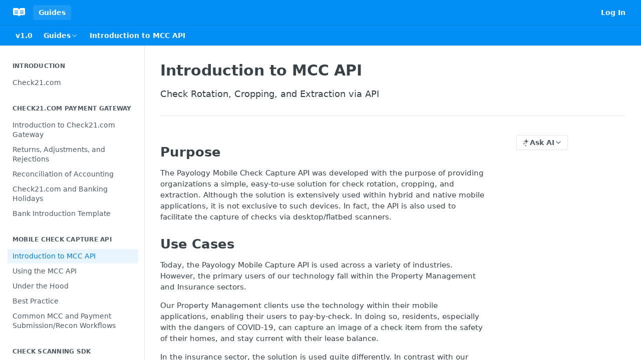

--- FILE ---
content_type: text/html; charset=utf-8
request_url: https://check21.readme.io/docs/introduction-to-payology-mobile-check-capture-api
body_size: 27054
content:
<!DOCTYPE html><html lang="en" style="" data-color-mode="light" class=" useReactApp  "><head><meta charset="utf-8"><meta name="readme-deploy" content="5.574.0"><meta name="readme-subdomain" content="check21"><meta name="readme-repo" content="check21-1f7fe3f3ac49"><meta name="readme-version" content="1.0"><title>Introduction to MCC API</title><meta name="description" content="Check Rotation, Cropping, and Extraction via API" data-rh="true"><meta property="og:title" content="Introduction to MCC API" data-rh="true"><meta property="og:description" content="Check Rotation, Cropping, and Extraction via API" data-rh="true"><meta property="og:site_name" content="Check21.com Knowledge Hub"><meta name="twitter:title" content="Introduction to MCC API" data-rh="true"><meta name="twitter:description" content="Check Rotation, Cropping, and Extraction via API" data-rh="true"><meta name="twitter:card" content="summary_large_image"><meta name="viewport" content="width=device-width, initial-scale=1.0"><meta property="og:image" content="https://cdn.readme.io/og-image/create?type=docs&amp;title=Introduction%20to%20MCC%20API&amp;projectTitle=Check21.com%20Knowledge%20Hub&amp;description=Check%20Rotation%2C%20Cropping%2C%20and%20Extraction%20via%20API&amp;logoUrl=https%3A%2F%2Ffiles.readme.io%2F45785f4-brandmark-blue.svg&amp;color=%23018EF5&amp;variant=light" data-rh="true"><meta name="twitter:image" content="https://cdn.readme.io/og-image/create?type=docs&amp;title=Introduction%20to%20MCC%20API&amp;projectTitle=Check21.com%20Knowledge%20Hub&amp;description=Check%20Rotation%2C%20Cropping%2C%20and%20Extraction%20via%20API&amp;logoUrl=https%3A%2F%2Ffiles.readme.io%2F45785f4-brandmark-blue.svg&amp;color=%23018EF5&amp;variant=light" data-rh="true"><meta property="og:image:width" content="1200"><meta property="og:image:height" content="630"><link id="favicon" rel="shortcut icon" href="https://check21.readme.io/favicon.ico" type="image/x-icon"><link rel="canonical" href="https://check21.readme.io/docs/introduction-to-payology-mobile-check-capture-api"><script src="https://cdn.readme.io/public/js/unauthorized-redirect.js?1768577999714"></script><script src="https://cdn.readme.io/public/js/cash-dom.min.js?1768577999714"></script><link data-chunk="Footer" rel="preload" as="style" href="https://cdn.readme.io/public/hub/web/Footer.7ca87f1efe735da787ba.css">
<link data-chunk="RMDX" rel="preload" as="style" href="https://cdn.readme.io/public/hub/web/RMDX.9331f322bb5b573f9d25.css">
<link data-chunk="RMDX" rel="preload" as="style" href="https://cdn.readme.io/public/hub/web/8788.4045910b170ecef2a9d6.css">
<link data-chunk="Doc" rel="preload" as="style" href="https://cdn.readme.io/public/hub/web/Doc.f67d660e3f715c725f76.css">
<link data-chunk="Doc" rel="preload" as="style" href="https://cdn.readme.io/public/hub/web/7852.08df44d1c3020a013f63.css">
<link data-chunk="SuperHubSearch" rel="preload" as="style" href="https://cdn.readme.io/public/hub/web/SuperHubSearch.6a1ff81afa1809036d22.css">
<link data-chunk="Header" rel="preload" as="style" href="https://cdn.readme.io/public/hub/web/Header.3f100d0818bd9a0d962e.css">
<link data-chunk="Containers-EndUserContainer" rel="preload" as="style" href="https://cdn.readme.io/public/hub/web/Containers-EndUserContainer.c474218e3da23db49451.css">
<link data-chunk="main" rel="preload" as="style" href="https://cdn.readme.io/public/hub/web/main.2f0b1fcb0624f09ee5e5.css">
<link data-chunk="main" rel="preload" as="style" href="https://cdn.readme.io/public/hub/web/ui-styles.59ec1c636bb8cee5a6ef.css">
<link data-chunk="main" rel="preload" as="script" href="https://cdn.readme.io/public/hub/web/main.c93d062026bd26342f47.js">
<link data-chunk="routes-SuperHub" rel="preload" as="script" href="https://cdn.readme.io/public/hub/web/routes-SuperHub.bcb9b19cff85a0447a37.js">
<link data-chunk="Containers-EndUserContainer" rel="preload" as="script" href="https://cdn.readme.io/public/hub/web/Containers-EndUserContainer.2d5ea78239ad5c63b1ce.js">
<link data-chunk="Header" rel="preload" as="script" href="https://cdn.readme.io/public/hub/web/Header.0d0ace64749467b13d58.js">
<link data-chunk="core-icons-chevron-up-down-svg" rel="preload" as="script" href="https://cdn.readme.io/public/hub/web/core-icons.0723410dcfd0b81e45dd.js">
<link data-chunk="SuperHubSearch" rel="preload" as="script" href="https://cdn.readme.io/public/hub/web/3766.649eaa2b700c2449e689.js">
<link data-chunk="SuperHubSearch" rel="preload" as="script" href="https://cdn.readme.io/public/hub/web/6123.a2ef3290db790599acca.js">
<link data-chunk="SuperHubSearch" rel="preload" as="script" href="https://cdn.readme.io/public/hub/web/6146.f99bcbc8d654cc36d7c8.js">
<link data-chunk="SuperHubSearch" rel="preload" as="script" href="https://cdn.readme.io/public/hub/web/8836.dbe2a8b6a6809625282d.js">
<link data-chunk="SuperHubSearch" rel="preload" as="script" href="https://cdn.readme.io/public/hub/web/SuperHubSearch.01a8dfcf20a7f0fd5a06.js">
<link data-chunk="Doc" rel="preload" as="script" href="https://cdn.readme.io/public/hub/web/3781.e78b96a01630dde138be.js">
<link data-chunk="Doc" rel="preload" as="script" href="https://cdn.readme.io/public/hub/web/6563.536d53a51a39205d3d9b.js">
<link data-chunk="Doc" rel="preload" as="script" href="https://cdn.readme.io/public/hub/web/6652.3900ee39f7cfe0a89511.js">
<link data-chunk="Doc" rel="preload" as="script" href="https://cdn.readme.io/public/hub/web/4915.4968d598cb90893f0796.js">
<link data-chunk="Doc" rel="preload" as="script" href="https://cdn.readme.io/public/hub/web/6349.d9da5fd0043c55243e87.js">
<link data-chunk="Doc" rel="preload" as="script" href="https://cdn.readme.io/public/hub/web/8075.0be98a9a012c59b7ace8.js">
<link data-chunk="Doc" rel="preload" as="script" href="https://cdn.readme.io/public/hub/web/7852.8a56ade23f35ceee8a47.js">
<link data-chunk="Doc" rel="preload" as="script" href="https://cdn.readme.io/public/hub/web/9711.6d6bb79d779138d9ffc5.js">
<link data-chunk="Doc" rel="preload" as="script" href="https://cdn.readme.io/public/hub/web/9819.1dae18aeff002cf5bfcf.js">
<link data-chunk="Doc" rel="preload" as="script" href="https://cdn.readme.io/public/hub/web/949.7221eb4940f7fc325cea.js">
<link data-chunk="Doc" rel="preload" as="script" href="https://cdn.readme.io/public/hub/web/Doc.bc8c7f7c9b3a4e5709c8.js">
<link data-chunk="ConnectMetadata" rel="preload" as="script" href="https://cdn.readme.io/public/hub/web/ConnectMetadata.d3beced9628aca1e6cb7.js">
<link data-chunk="RMDX" rel="preload" as="script" href="https://cdn.readme.io/public/hub/web/8424.7ca51ba764db137ea058.js">
<link data-chunk="RMDX" rel="preload" as="script" href="https://cdn.readme.io/public/hub/web/9947.08b2610863d170f1b6c7.js">
<link data-chunk="RMDX" rel="preload" as="script" href="https://cdn.readme.io/public/hub/web/5496.257552460969011bd54a.js">
<link data-chunk="RMDX" rel="preload" as="script" href="https://cdn.readme.io/public/hub/web/8788.a298145347768f6e8961.js">
<link data-chunk="RMDX" rel="preload" as="script" href="https://cdn.readme.io/public/hub/web/1165.43f3ae350454e5be0043.js">
<link data-chunk="RMDX" rel="preload" as="script" href="https://cdn.readme.io/public/hub/web/RMDX.bfc34a9da549bd5e1236.js">
<link data-chunk="Footer" rel="preload" as="script" href="https://cdn.readme.io/public/hub/web/Footer.9f1a3307d1d61765d9bb.js">
<link data-chunk="main" rel="stylesheet" href="https://cdn.readme.io/public/hub/web/ui-styles.59ec1c636bb8cee5a6ef.css">
<link data-chunk="main" rel="stylesheet" href="https://cdn.readme.io/public/hub/web/main.2f0b1fcb0624f09ee5e5.css">
<link data-chunk="Containers-EndUserContainer" rel="stylesheet" href="https://cdn.readme.io/public/hub/web/Containers-EndUserContainer.c474218e3da23db49451.css">
<link data-chunk="Header" rel="stylesheet" href="https://cdn.readme.io/public/hub/web/Header.3f100d0818bd9a0d962e.css">
<link data-chunk="SuperHubSearch" rel="stylesheet" href="https://cdn.readme.io/public/hub/web/SuperHubSearch.6a1ff81afa1809036d22.css">
<link data-chunk="Doc" rel="stylesheet" href="https://cdn.readme.io/public/hub/web/7852.08df44d1c3020a013f63.css">
<link data-chunk="Doc" rel="stylesheet" href="https://cdn.readme.io/public/hub/web/Doc.f67d660e3f715c725f76.css">
<link data-chunk="RMDX" rel="stylesheet" href="https://cdn.readme.io/public/hub/web/8788.4045910b170ecef2a9d6.css">
<link data-chunk="RMDX" rel="stylesheet" href="https://cdn.readme.io/public/hub/web/RMDX.9331f322bb5b573f9d25.css">
<link data-chunk="Footer" rel="stylesheet" href="https://cdn.readme.io/public/hub/web/Footer.7ca87f1efe735da787ba.css"><!-- CUSTOM CSS--><style title="rm-custom-css">:root{--project-color-primary:#018EF5;--project-color-inverse:#fff;--recipe-button-color:#018EF5;--recipe-button-color-hover:#01538f;--recipe-button-color-active:#00365d;--recipe-button-color-focus:rgba(1, 142, 245, 0.25);--recipe-button-color-disabled:#c3e6ff}[id=enterprise] .ReadMeUI[is=AlgoliaSearch]{--project-color-primary:#018EF5;--project-color-inverse:#fff}a{color:var(--color-link-primary,#018ef5)}a:hover{color:var(--color-link-primary-darken-5,#01538f)}a.text-muted:hover{color:var(--color-link-primary,#018ef5)}.btn.btn-primary{background-color:#018ef5}.btn.btn-primary:hover{background-color:#01538f}.theme-line #hub-landing-top h2{color:#018ef5}#hub-landing-top .btn:hover{color:#018ef5}.theme-line #hub-landing-top .btn:hover{color:#fff}.theme-solid header#hub-header #header-top{background-color:#018ef5}.theme-solid.header-gradient header#hub-header #header-top{background:linear-gradient(to bottom,#018ef5,#0062aa)}.theme-solid.header-custom header#hub-header #header-top{background-image:url(undefined)}.theme-line header#hub-header #header-top{border-bottom-color:#018ef5}.theme-line header#hub-header #header-top .btn{background-color:#018ef5}header#hub-header #header-top #header-logo{width:40px;height:40px;margin-top:0;background-image:url(https://files.readme.io/97584af-brandmark-white.svg)}#hub-subheader-parent #hub-subheader .hub-subheader-breadcrumbs .dropdown-menu a:hover{background-color:#018ef5}#subheader-links a.active{color:#018ef5!important;box-shadow:inset 0 -2px 0 #018ef5}#subheader-links a:hover{color:#018ef5!important;box-shadow:inset 0 -2px 0 #018ef5;opacity:.7}.discussion .submit-vote.submit-vote-parent.voted a.submit-vote-button{background-color:#018ef5}section#hub-discuss .discussion a .discuss-body h4{color:#018ef5}section#hub-discuss .discussion a:hover .discuss-body h4{color:#01538f}#hub-subheader-parent #hub-subheader.sticky-header.sticky{border-bottom-color:#018ef5}#hub-subheader-parent #hub-subheader.sticky-header.sticky .search-box{border-bottom-color:#018ef5}#hub-search-results h3 em{color:#018ef5}.main_background,.tag-item{background:#018ef5!important}.main_background:hover{background:#01538f!important}.main_color{color:#018ef5!important}.border_bottom_main_color{border-bottom:2px solid #018ef5}.main_color_hover:hover{color:#018ef5!important}section#hub-discuss h1{color:#018ef5}#hub-reference .hub-api .api-definition .api-try-it-out.active{border-color:#018ef5;background-color:#018ef5}#hub-reference .hub-api .api-definition .api-try-it-out.active:hover{background-color:#01538f;border-color:#01538f}#hub-reference .hub-api .api-definition .api-try-it-out:hover{border-color:#018ef5;color:#018ef5}#hub-reference .hub-reference .logs .logs-empty .logs-login-button,#hub-reference .hub-reference .logs .logs-login .logs-login-button{background-color:var(--project-color-primary,#018ef5);border-color:var(--project-color-primary,#018ef5)}#hub-reference .hub-reference .logs .logs-empty .logs-login-button:hover,#hub-reference .hub-reference .logs .logs-login .logs-login-button:hover{background-color:#01538f;border-color:#01538f}#hub-reference .hub-reference .logs .logs-empty>svg>path,#hub-reference .hub-reference .logs .logs-login>svg>path{fill:#018ef5;fill:var(--project-color-primary,#018ef5)}#hub-reference .hub-reference .logs:last-child .logs-empty,#hub-reference .hub-reference .logs:last-child .logs-login{margin-bottom:35px}#hub-reference .hub-reference .hub-reference-section .hub-reference-left header .hub-reference-edit:hover{color:#018ef5}.main-color-accent{border-bottom:3px solid #018ef5;padding-bottom:8px}</style><meta name="loadedProject" content="check21"><script>var storedColorMode = `light` === 'system' ? window.localStorage.getItem('color-scheme') : `light`
document.querySelector('[data-color-mode]').setAttribute('data-color-mode', storedColorMode)</script><script id="config" type="application/json" data-json="{&quot;algoliaIndex&quot;:&quot;readme_search_v2&quot;,&quot;amplitude&quot;:{&quot;apiKey&quot;:&quot;dc8065a65ef83d6ad23e37aaf014fc84&quot;,&quot;enabled&quot;:true},&quot;asset_url&quot;:&quot;https://cdn.readme.io&quot;,&quot;domain&quot;:&quot;readme.io&quot;,&quot;domainFull&quot;:&quot;https://dash.readme.com&quot;,&quot;encryptedLocalStorageKey&quot;:&quot;ekfls-2025-03-27&quot;,&quot;fullstory&quot;:{&quot;enabled&quot;:true,&quot;orgId&quot;:&quot;FSV9A&quot;},&quot;git&quot;:{&quot;sync&quot;:{&quot;bitbucket&quot;:{&quot;installationLink&quot;:&quot;https://developer.atlassian.com/console/install/310151e6-ca1a-4a44-9af6-1b523fea0561?signature=AYABeMn9vqFkrg%2F1DrJAQxSyVf4AAAADAAdhd3Mta21zAEthcm46YXdzOmttczp1cy13ZXN0LTI6NzA5NTg3ODM1MjQzOmtleS83MDVlZDY3MC1mNTdjLTQxYjUtOWY5Yi1lM2YyZGNjMTQ2ZTcAuAECAQB4IOp8r3eKNYw8z2v%2FEq3%2FfvrZguoGsXpNSaDveR%2FF%2Fo0BHUxIjSWx71zNK2RycuMYSgAAAH4wfAYJKoZIhvcNAQcGoG8wbQIBADBoBgkqhkiG9w0BBwEwHgYJYIZIAWUDBAEuMBEEDOJgARbqndU9YM%2FRdQIBEIA7unpCah%2BIu53NA72LkkCDhNHOv%2BgRD7agXAO3jXqw0%2FAcBOB0%2F5LmpzB5f6B1HpkmsAN2i2SbsFL30nkAB2F3cy1rbXMAS2Fybjphd3M6a21zOmV1LXdlc3QtMTo3MDk1ODc4MzUyNDM6a2V5LzQ2MzBjZTZiLTAwYzMtNGRlMi04NzdiLTYyN2UyMDYwZTVjYwC4AQICAHijmwVTMt6Oj3F%2B0%2B0cVrojrS8yZ9ktpdfDxqPMSIkvHAGT%[base64]%2BMHwGCSqGSIb3DQEHBqBvMG0CAQAwaAYJKoZIhvcNAQcBMB4GCWCGSAFlAwQBLjARBAzzWhThsIgJwrr%2FY2ECARCAOxoaW9pob21lweyAfrIm6Fw7gd8D%2B%2F8LHk4rl3jjULDM35%2FVPuqBrqKunYZSVCCGNGB3RqpQJr%2FasASiAgAAAAAMAAAQAAAAAAAAAAAAAAAAAEokowLKsF1tMABEq%2BKNyJP%2F%2F%2F%2F%2FAAAAAQAAAAAAAAAAAAAAAQAAADJLzRcp6MkqKR43PUjOiRxxbxXYhLc6vFXEutK3%2BQ71yuPq4dC8pAHruOVQpvVcUSe8dptV8c7wR8BTJjv%2F%2FNe8r0g%3D&amp;product=bitbucket&quot;}}},&quot;metrics&quot;:{&quot;billingCronEnabled&quot;:&quot;true&quot;,&quot;dashUrl&quot;:&quot;https://m.readme.io&quot;,&quot;defaultUrl&quot;:&quot;https://m.readme.io&quot;,&quot;exportMaxRetries&quot;:12,&quot;wsUrl&quot;:&quot;wss://m.readme.io&quot;},&quot;micro&quot;:{&quot;baseUrl&quot;:&quot;https://micro-beta.readme.com&quot;},&quot;proxyUrl&quot;:&quot;https://try.readme.io&quot;,&quot;readmeRecaptchaSiteKey&quot;:&quot;6LesVBYpAAAAAESOCHOyo2kF9SZXPVb54Nwf3i2x&quot;,&quot;releaseVersion&quot;:&quot;5.574.0&quot;,&quot;reservedWords&quot;:{&quot;tools&quot;:[&quot;execute-request&quot;,&quot;get-code-snippet&quot;,&quot;get-endpoint&quot;,&quot;get-request-body&quot;,&quot;get-response-schema&quot;,&quot;get-server-variables&quot;,&quot;list-endpoints&quot;,&quot;list-security-schemes&quot;,&quot;list-specs&quot;,&quot;search-specs&quot;,&quot;search&quot;,&quot;fetch&quot;]},&quot;sentry&quot;:{&quot;dsn&quot;:&quot;https://3bbe57a973254129bcb93e47dc0cc46f@o343074.ingest.sentry.io/2052166&quot;,&quot;enabled&quot;:true},&quot;shMigration&quot;:{&quot;promoVideo&quot;:&quot;&quot;,&quot;forceWaitlist&quot;:false,&quot;migrationPreview&quot;:false},&quot;sslBaseDomain&quot;:&quot;readmessl.com&quot;,&quot;sslGenerationService&quot;:&quot;ssl.readmessl.com&quot;,&quot;stripePk&quot;:&quot;pk_live_5103PML2qXbDukVh7GDAkQoR4NSuLqy8idd5xtdm9407XdPR6o3bo663C1ruEGhXJjpnb2YCpj8EU1UvQYanuCjtr00t1DRCf2a&quot;,&quot;superHub&quot;:{&quot;newProjectsEnabled&quot;:true},&quot;wootric&quot;:{&quot;accountToken&quot;:&quot;NPS-122b75a4&quot;,&quot;enabled&quot;:true}}"></script></head><body class="body-none theme-solid header-solid header-bg-size-auto header-bg-pos-tl header-overlay-triangles reference-layout-row lumosity-normal "><div id="ssr-top"></div><div id="ssr-main"><div class="App ThemeContext ThemeContext_dark ThemeContext_classic" style="--color-primary:#018EF5;--color-primary-inverse:#fff;--color-primary-alt:#0062aa;--color-primary-darken-10:#0171c2;--color-primary-darken-20:#01538f;--color-primary-alpha-25:rgba(1, 142, 245, 0.25);--color-link-primary:#018EF5;--color-link-primary-darken-5:#017fdc;--color-link-primary-darken-10:#0171c2;--color-link-primary-darken-20:#01538f;--color-link-primary-alpha-50:rgba(1, 142, 245, 0.5);--color-link-primary-alpha-25:rgba(1, 142, 245, 0.25);--color-link-background:rgba(1, 142, 245, 0.09);--color-link-text:#fff;--color-login-link:#018ef5;--color-login-link-text:#fff;--color-login-link-darken-10:#0171c2;--color-login-link-primary-alpha-50:rgba(1, 142, 245, 0.5)"><div class="SuperHub2RNxzk6HzHiJ"><div class="ContentWithOwlbotx4PaFDoA1KMz"><div class="ContentWithOwlbot-content2X1XexaN8Lf2"><header class="Header3zzata9F_ZPQ rm-Header_classic Header_collapsible3n0YXfOvb_Al rm-Header"><div class="rm-Header-top Header-topuTMpygDG4e1V Header-top_classic3g7Q6zoBy8zh"><div class="rm-Container rm-Container_flex"><div style="outline:none" tabindex="-1"><a href="#content" target="_self" class="Button Button_md rm-JumpTo Header-jumpTo3IWKQXmhSI5D Button_primary">Jump to Content</a></div><div class="rm-Header-left Header-leftADQdGVqx1wqU"><a class="rm-Logo Header-logo1Xy41PtkzbdG" href="/docs" target="_self"><img alt="Check21.com Knowledge Hub" class="rm-Logo-img Header-logo-img3YvV4lcGKkeb" src="https://files.readme.io/97584af-brandmark-white.svg"/></a><a aria-current="page" class="Button Button_md rm-Header-link rm-Header-top-link Button_slate_text rm-Header-top-link_active Header-link2tXYTgXq85zW active" href="/docs" target="_self">Guides</a></div><div class="rm-Header-left Header-leftADQdGVqx1wqU Header-left_mobile1RG-X93lx6PF"><div><button aria-label="Toggle navigation menu" class="icon-menu menu3d6DYNDa3tk5" type="button"></button><div class=""><div class="Flyout95xhYIIoTKtc undefined rm-Flyout" data-testid="flyout"><div class="MobileFlyout1hHJpUd-nYkd"><a aria-current="page" class="rm-MobileFlyout-item NavItem-item1gDDTqaXGhm1 NavItem-item_mobile1qG3gd-Mkck-  active" href="/docs" target="_self"><i class="icon-guides NavItem-badge1qOxpfTiALoz rm-Header-bottom-link-icon"></i><span class="NavItem-textSlZuuL489uiw">Guides</span></a><a class="rm-MobileFlyout-item NavItem-item1gDDTqaXGhm1 NavItem-item_mobile1qG3gd-Mkck- " href="/reference" target="_self"><i class="icon-references NavItem-badge1qOxpfTiALoz rm-Header-bottom-link-icon"></i><span class="NavItem-textSlZuuL489uiw">API Reference</span></a><div class="NavItem-item1gDDTqaXGhm1 NavItem-item_inactiveMQoyhN045qAn">v<!-- -->1.0</div><hr class="MobileFlyout-divider10xf7R2X1MeW"/><a aria-current="page" class="rm-MobileFlyout-item NavItem-item1gDDTqaXGhm1 NavItem-item_mobile1qG3gd-Mkck- NavItem_dropdown-muted1xJVuczwGc74 active" href="/docs" target="_self">Guides</a><a class="rm-MobileFlyout-item NavItem-item1gDDTqaXGhm1 NavItem-item_mobile1qG3gd-Mkck- NavItem_dropdown-muted1xJVuczwGc74" href="/login?redirect_uri=/docs/introduction-to-payology-mobile-check-capture-api" target="_self" to="/login?redirect_uri=/docs/introduction-to-payology-mobile-check-capture-api">Log In</a><a class="MobileFlyout-logo3Lq1eTlk1K76 Header-logo1Xy41PtkzbdG rm-Logo" href="/docs" target="_self"><img alt="Check21.com Knowledge Hub" class="Header-logo-img3YvV4lcGKkeb rm-Logo-img" src="https://files.readme.io/97584af-brandmark-white.svg"/></a></div></div></div></div><div class="Header-left-nav2xWPWMNHOGf_"><i aria-hidden="true" class="icon-guides Header-left-nav-icon10glJKFwewOv"></i>Guides</div></div><div class="rm-Header-right Header-right21PC2XTT6aMg"><span class="Header-right_desktop14ja01RUQ7HE"><a href="/login?redirect_uri=/docs/introduction-to-payology-mobile-check-capture-api" target="_self" class="Button Button_md Header-link2tXYTgXq85zW NavItem2xSfFaVqfRjy NavItem_mdrYO3ChA2kYvP rm-Header-top-link rm-Header-top-link_login Button_primary_ghost Button_primary">Log In</a></span><div class="Header-searchtb6Foi0-D9Vx"><button aria-label="Search ⌘k" class="rm-SearchToggle" data-symbol="⌘"><div class="rm-SearchToggle-icon icon-search1"></div></button></div></div></div></div><div class="Header-bottom2eLKOFXMEmh5 Header-bottom_classic rm-Header-bottom"><div class="rm-Container rm-Container_flex"><nav aria-label="Primary navigation" class="Header-leftADQdGVqx1wqU Header-subnavnVH8URdkgvEl" role="navigation"><span class="Truncate1OzxBYrNNfH3 VersionDropdown1GXDUTxJ1T95 VersionDropdown_inactive rm-Header-bottom-link" style="--Truncate-max-width:150px">v1.0</span><div class="rm-NavLinksDropdown Dropdown Dropdown_closed" data-testid="dropdown-container"><div class="Dropdown-toggle" aria-haspopup="dialog"><button class="rm-Header-link rm-Header-bottom-link NavItem2xSfFaVqfRjy Button Button_slate_text Button_md" type="button"><span>Guides</span><i class="NavItem-chevron3ZtU4bd1q5sy icon-chevron-down"></i></button></div></div><span class="rm-Header-link rm-Header-bottom-link NavItem2xSfFaVqfRjy NavItem_inactive1YE6SGanIJp5">Introduction to MCC API</span></nav><button align="center" justify="between" style="--flex-gap:var(--xs)" class="Button Button_sm Flex Flex_row MobileSubnav1DsTfasXloM2 Button_contrast Button_contrast_outline" type="button"><span class="Button-label">Introduction to MCC API</span><span class="IconWrapper Icon-wrapper2z2wVIeGsiUy"><svg fill="none" viewBox="0 0 24 24" class="Icon Icon3_D2ysxFZ_ll Icon-svg2Lm7f6G9Ly5a" data-name="chevron-up-down" role="img" style="--icon-color:inherit;--icon-size:inherit;--icon-stroke-width:2px"><path stroke="currentColor" stroke-linecap="round" stroke-linejoin="round" d="m6 16 6 6 6-6M18 8l-6-6-6 6" class="icon-stroke-width"></path></svg></span></button></div></div><div class="hub-search-results--reactApp " id="hub-search-results"><div class="hub-container"><div class="modal-backdrop show-modal rm-SearchModal" role="button" tabindex="0"><div aria-label="Search Dialog" class="SuperHubSearchI_obvfvvQi4g" id="AppSearch" role="tabpanel" tabindex="0"><div data-focus-guard="true" tabindex="-1" style="width:1px;height:0px;padding:0;overflow:hidden;position:fixed;top:1px;left:1px"></div><div data-focus-lock-disabled="disabled" class="SuperHubSearch-container2BhYey2XE-Ij"><div class="SuperHubSearch-col1km8vLFgOaYj"><div class="SearchBoxnZBxftziZGcz"><input aria-label="Search" autoCapitalize="off" autoComplete="off" autoCorrect="off" spellcheck="false" tabindex="0" aria-required="false" class="Input Input_md SearchBox-inputR4jffU8l10iF" type="search" value=""/></div><div class="SearchTabs3rNhUK3HjrRJ"><div class="Tabs Tabs-list" role="tablist"><div aria-label="All" aria-selected="true" class="SearchTabs-tab1TrpmhQv840T Tabs-listItem Tabs-listItem_active" role="tab" tabindex="1"><span class="SearchTabs-tab1TrpmhQv840T"><span class="IconWrapper Icon-wrapper2z2wVIeGsiUy"><svg fill="none" viewBox="0 0 24 24" class="Icon Icon3_D2ysxFZ_ll Icon-svg2Lm7f6G9Ly5a icon" data-name="search" role="img" style="--icon-color:inherit;--icon-size:inherit;--icon-stroke-width:2px"><path stroke="currentColor" stroke-linecap="round" stroke-linejoin="round" d="M11 19a8 8 0 1 0 0-16 8 8 0 0 0 0 16ZM21 21l-4.35-4.35" class="icon-stroke-width"></path></svg></span>All</span></div><div aria-label="Pages" aria-selected="false" class="SearchTabs-tab1TrpmhQv840T Tabs-listItem" role="tab" tabindex="1"><span class="SearchTabs-tab1TrpmhQv840T"><span class="IconWrapper Icon-wrapper2z2wVIeGsiUy"><svg fill="none" viewBox="0 0 24 24" class="Icon Icon3_D2ysxFZ_ll Icon-svg2Lm7f6G9Ly5a icon" data-name="custom-pages" role="img" style="--icon-color:inherit;--icon-size:inherit;--icon-stroke-width:2px"><path stroke="currentColor" stroke-linecap="round" stroke-linejoin="round" d="M13 2H6a2 2 0 0 0-2 2v16a2 2 0 0 0 2 2h12a2 2 0 0 0 2-2V9l-7-7Z" class="icon-stroke-width"></path><path stroke="currentColor" stroke-linecap="round" stroke-linejoin="round" d="M13 2v7h7M12 11.333V12M12 18v.667M9.407 12.407l.473.473M14.12 17.12l.473.473M8.333 15H9M15 15h.667M9.407 17.593l.473-.473M14.12 12.88l.473-.473" class="icon-stroke-width"></path></svg></span>Pages</span></div></div></div><div class="rm-SearchModal-empty SearchResults35_kFOb1zvxX SearchResults_emptyiWzyXErtNcQJ"><span class="IconWrapper Icon-wrapper2z2wVIeGsiUy"><svg fill="none" viewBox="0 0 24 24" class="Icon Icon3_D2ysxFZ_ll Icon-svg2Lm7f6G9Ly5a rm-SearchModal-empty-icon icon icon-search" data-name="search" role="img" style="--icon-color:inherit;--icon-size:var(--icon-md);--icon-stroke-width:2px"><path stroke="currentColor" stroke-linecap="round" stroke-linejoin="round" d="M11 19a8 8 0 1 0 0-16 8 8 0 0 0 0 16ZM21 21l-4.35-4.35" class="icon-stroke-width"></path></svg></span><h6 class="Title Title6 rm-SearchModal-empty-text">Start typing to search…</h6></div></div></div><div data-focus-guard="true" tabindex="-1" style="width:1px;height:0px;padding:0;overflow:hidden;position:fixed;top:1px;left:1px"></div></div></div></div></div></header><main class="SuperHubDoc3Z-1XSVTg-Q1 rm-Guides" id="content"><div class="SuperHubDoc-container2RY1FPE4Ewze rm-Container rm-Container_flex"><nav aria-label="Secondary navigation" class="rm-Sidebar hub-sidebar reference-redesign Nav3C5f8FcjkaHj rm-Sidebar_guides" id="hub-sidebar" role="navigation"><div class="Sidebar1t2G1ZJq-vU1 rm-Sidebar hub-sidebar-content"><section class="Sidebar-listWrapper6Q9_yUrG906C rm-Sidebar-section"><h2 class="Sidebar-headingTRQyOa2pk0gh rm-Sidebar-heading">Introduction</h2><ul class="Sidebar-list_sidebarLayout3RaX72iQNOEI Sidebar-list3cZWQLaBf9k8 rm-Sidebar-list"><li class="Sidebar-item23D-2Kd61_k3"><a class="Sidebar-link2Dsha-r-GKh2 childless text-wrap rm-Sidebar-link" target="_self" href="/docs/getting-started"><span class="Sidebar-link-textLuTE1ySm4Kqn"><span class="Sidebar-link-text_label1gCT_uPnx7Gu">Check21.com</span></span></a></li></ul></section><section class="Sidebar-listWrapper6Q9_yUrG906C rm-Sidebar-section"><h2 class="Sidebar-headingTRQyOa2pk0gh rm-Sidebar-heading">Check21.com Payment Gateway</h2><ul class="Sidebar-list_sidebarLayout3RaX72iQNOEI Sidebar-list3cZWQLaBf9k8 rm-Sidebar-list"><li class="Sidebar-item23D-2Kd61_k3"><a class="Sidebar-link2Dsha-r-GKh2 childless text-wrap rm-Sidebar-link" target="_self" href="/docs/introduction-to-check21com-gateway"><span class="Sidebar-link-textLuTE1ySm4Kqn"><span class="Sidebar-link-text_label1gCT_uPnx7Gu">Introduction to Check21.com Gateway</span></span></a></li><li class="Sidebar-item23D-2Kd61_k3"><a class="Sidebar-link2Dsha-r-GKh2 childless text-wrap rm-Sidebar-link" target="_self" href="/docs/returns-process"><span class="Sidebar-link-textLuTE1ySm4Kqn"><span class="Sidebar-link-text_label1gCT_uPnx7Gu">Returns, Adjustments, and Rejections</span></span></a></li><li class="Sidebar-item23D-2Kd61_k3"><a class="Sidebar-link2Dsha-r-GKh2 childless text-wrap rm-Sidebar-link" target="_self" href="/docs/reconciliation-of-accounting"><span class="Sidebar-link-textLuTE1ySm4Kqn"><span class="Sidebar-link-text_label1gCT_uPnx7Gu">Reconciliation of Accounting</span></span></a></li><li class="Sidebar-item23D-2Kd61_k3"><a class="Sidebar-link2Dsha-r-GKh2 childless text-wrap rm-Sidebar-link" target="_self" href="/docs/check21com-and-banking-holidays"><span class="Sidebar-link-textLuTE1ySm4Kqn"><span class="Sidebar-link-text_label1gCT_uPnx7Gu">Check21.com and Banking Holidays</span></span></a></li><li class="Sidebar-item23D-2Kd61_k3"><a class="Sidebar-link2Dsha-r-GKh2 childless text-wrap rm-Sidebar-link" target="_self" href="/docs/bank-introduction-template"><span class="Sidebar-link-textLuTE1ySm4Kqn"><span class="Sidebar-link-text_label1gCT_uPnx7Gu">Bank Introduction Template</span></span></a></li></ul></section><section class="Sidebar-listWrapper6Q9_yUrG906C rm-Sidebar-section"><h2 class="Sidebar-headingTRQyOa2pk0gh rm-Sidebar-heading">Mobile Check Capture API</h2><ul class="Sidebar-list_sidebarLayout3RaX72iQNOEI Sidebar-list3cZWQLaBf9k8 rm-Sidebar-list"><li class="Sidebar-item23D-2Kd61_k3"><a aria-current="page" class="Sidebar-link2Dsha-r-GKh2 childless text-wrap rm-Sidebar-link active" target="_self" href="/docs/introduction-to-payology-mobile-check-capture-api"><span class="Sidebar-link-textLuTE1ySm4Kqn"><span class="Sidebar-link-text_label1gCT_uPnx7Gu">Introduction to MCC API</span></span></a></li><li class="Sidebar-item23D-2Kd61_k3"><a class="Sidebar-link2Dsha-r-GKh2 childless text-wrap rm-Sidebar-link" target="_self" href="/docs/using-the-mcc-api"><span class="Sidebar-link-textLuTE1ySm4Kqn"><span class="Sidebar-link-text_label1gCT_uPnx7Gu">Using the MCC API</span></span></a></li><li class="Sidebar-item23D-2Kd61_k3"><a class="Sidebar-link2Dsha-r-GKh2 childless text-wrap rm-Sidebar-link" target="_self" href="/docs/under-the-hood"><span class="Sidebar-link-textLuTE1ySm4Kqn"><span class="Sidebar-link-text_label1gCT_uPnx7Gu">Under the Hood</span></span></a></li><li class="Sidebar-item23D-2Kd61_k3"><a class="Sidebar-link2Dsha-r-GKh2 childless text-wrap rm-Sidebar-link" target="_self" href="/docs/best-practice"><span class="Sidebar-link-textLuTE1ySm4Kqn"><span class="Sidebar-link-text_label1gCT_uPnx7Gu">Best Practice</span></span></a></li><li class="Sidebar-item23D-2Kd61_k3"><a class="Sidebar-link2Dsha-r-GKh2 childless text-wrap rm-Sidebar-link" target="_self" href="/docs/common-mcc-and-payment-submissionrecon-workflows"><span class="Sidebar-link-textLuTE1ySm4Kqn"><span class="Sidebar-link-text_label1gCT_uPnx7Gu">Common MCC and Payment Submission/Recon Workflows</span></span></a></li></ul></section><section class="Sidebar-listWrapper6Q9_yUrG906C rm-Sidebar-section"><h2 class="Sidebar-headingTRQyOa2pk0gh rm-Sidebar-heading">Check Scanning SDK</h2><ul class="Sidebar-list_sidebarLayout3RaX72iQNOEI Sidebar-list3cZWQLaBf9k8 rm-Sidebar-list"><li class="Sidebar-item23D-2Kd61_k3"><a class="Sidebar-link2Dsha-r-GKh2 childless text-wrap rm-Sidebar-link" target="_self" href="/docs/introduction-to-cs-sdk"><span class="Sidebar-link-textLuTE1ySm4Kqn"><span class="Sidebar-link-text_label1gCT_uPnx7Gu">Introduction to CS SDK</span></span></a></li><li class="Sidebar-item23D-2Kd61_k3"><a class="Sidebar-link2Dsha-r-GKh2 childless text-wrap rm-Sidebar-link" target="_self" href="/docs/check-scanner-drivers"><span class="Sidebar-link-textLuTE1ySm4Kqn"><span class="Sidebar-link-text_label1gCT_uPnx7Gu">Check Scanner Drivers</span></span></a></li><li class="Sidebar-item23D-2Kd61_k3"><a class="Sidebar-link2Dsha-r-GKh2 childless text-wrap rm-Sidebar-link" target="_self" href="/docs/cs-sdk-configuration"><span class="Sidebar-link-textLuTE1ySm4Kqn"><span class="Sidebar-link-text_label1gCT_uPnx7Gu">CS SDK Configuration</span></span></a></li><li class="Sidebar-item23D-2Kd61_k3"><a class="Sidebar-link2Dsha-r-GKh2 childless text-wrap rm-Sidebar-link" target="_self" href="/docs/under-the-hood-1"><span class="Sidebar-link-textLuTE1ySm4Kqn"><span class="Sidebar-link-text_label1gCT_uPnx7Gu">Under the Hood</span></span></a></li><li class="Sidebar-item23D-2Kd61_k3"><a class="Sidebar-link2Dsha-r-GKh2 childless text-wrap rm-Sidebar-link" target="_self" href="/docs/best-practice-1"><span class="Sidebar-link-textLuTE1ySm4Kqn"><span class="Sidebar-link-text_label1gCT_uPnx7Gu">Best Practice</span></span></a></li><li class="Sidebar-item23D-2Kd61_k3"><a class="Sidebar-link2Dsha-r-GKh2 childless text-wrap rm-Sidebar-link" target="_self" href="/docs/micr-line-identification"><span class="Sidebar-link-textLuTE1ySm4Kqn"><span class="Sidebar-link-text_label1gCT_uPnx7Gu">MICR Line Identification</span></span></a></li></ul></section><section class="Sidebar-listWrapper6Q9_yUrG906C rm-Sidebar-section"><h2 class="Sidebar-headingTRQyOa2pk0gh rm-Sidebar-heading">Check Verification API</h2><ul class="Sidebar-list_sidebarLayout3RaX72iQNOEI Sidebar-list3cZWQLaBf9k8 rm-Sidebar-list"><li class="Sidebar-item23D-2Kd61_k3"><a class="Sidebar-link2Dsha-r-GKh2 childless text-wrap rm-Sidebar-link" target="_self" href="/docs/introduction-to-check-verification"><span class="Sidebar-link-textLuTE1ySm4Kqn"><span class="Sidebar-link-text_label1gCT_uPnx7Gu">Introduction to Check Verification</span></span></a></li><li class="Sidebar-item23D-2Kd61_k3"><a class="Sidebar-link2Dsha-r-GKh2 childless text-wrap rm-Sidebar-link" target="_self" href="/docs/verification-services-offered"><span class="Sidebar-link-textLuTE1ySm4Kqn"><span class="Sidebar-link-text_label1gCT_uPnx7Gu">Verification Services Offered</span></span></a></li><li class="Sidebar-item23D-2Kd61_k3"><a class="Sidebar-link2Dsha-r-GKh2 childless text-wrap rm-Sidebar-link" target="_self" href="/docs/using-the-check-verification-api"><span class="Sidebar-link-textLuTE1ySm4Kqn"><span class="Sidebar-link-text_label1gCT_uPnx7Gu">Using the Check Verification API</span></span></a></li></ul></section><section class="Sidebar-listWrapper6Q9_yUrG906C rm-Sidebar-section"><h2 class="Sidebar-headingTRQyOa2pk0gh rm-Sidebar-heading">Payology Mobile Check Capture for Salesforce</h2><ul class="Sidebar-list_sidebarLayout3RaX72iQNOEI Sidebar-list3cZWQLaBf9k8 rm-Sidebar-list"><li class="Sidebar-item23D-2Kd61_k3"><a class="Sidebar-link2Dsha-r-GKh2 childless text-wrap rm-Sidebar-link" target="_self" href="/docs/welcome-to-mobile-check-capture"><span class="Sidebar-link-textLuTE1ySm4Kqn"><span class="Sidebar-link-text_label1gCT_uPnx7Gu">Introduction to MCC for Salesforce</span></span></a></li><li class="Sidebar-item23D-2Kd61_k3"><a class="Sidebar-link2Dsha-r-GKh2 Sidebar-link_parent text-wrap rm-Sidebar-link" target="_self" href="/docs/how-to-setup-custom-settings"><span class="Sidebar-link-textLuTE1ySm4Kqn"><span class="Sidebar-link-text_label1gCT_uPnx7Gu">Configuring the Payology MCC App</span></span><button aria-expanded="false" aria-label="Show subpages for Configuring the Payology MCC App" class="Sidebar-link-buttonWrapper3hnFHNku8_BJ" type="button"><i aria-hidden="true" class="Sidebar-link-iconnjiqEiZlPn0W Sidebar-link-expandIcon2yVH6SarI6NW icon-chevron-rightward"></i></button></a><ul class="subpages Sidebar-list3cZWQLaBf9k8 rm-Sidebar-list"><li class="Sidebar-item23D-2Kd61_k3"><a class="Sidebar-link2Dsha-r-GKh2 childless subpage text-wrap rm-Sidebar-link" target="_self" href="/docs/custom-settings-configuration"><span class="Sidebar-link-textLuTE1ySm4Kqn"><span class="Sidebar-link-text_label1gCT_uPnx7Gu">Custom Settings Configuration</span></span></a></li><li class="Sidebar-item23D-2Kd61_k3"><a class="Sidebar-link2Dsha-r-GKh2 childless subpage text-wrap rm-Sidebar-link" target="_self" href="/docs/url-tokenize-structure"><span class="Sidebar-link-textLuTE1ySm4Kqn"><span class="Sidebar-link-text_label1gCT_uPnx7Gu">Using Tokens in URL Parameters</span></span></a></li></ul></li><li class="Sidebar-item23D-2Kd61_k3"><a class="Sidebar-link2Dsha-r-GKh2 Sidebar-link_parent text-wrap rm-Sidebar-link" target="_self" href="/docs/setting-the-environment"><span class="Sidebar-link-textLuTE1ySm4Kqn"><span class="Sidebar-link-text_label1gCT_uPnx7Gu">Force.com Site Configuration</span></span><button aria-expanded="false" aria-label="Show subpages for Force.com Site Configuration" class="Sidebar-link-buttonWrapper3hnFHNku8_BJ" type="button"><i aria-hidden="true" class="Sidebar-link-iconnjiqEiZlPn0W Sidebar-link-expandIcon2yVH6SarI6NW icon-chevron-rightward"></i></button></a><ul class="subpages Sidebar-list3cZWQLaBf9k8 rm-Sidebar-list"><li class="Sidebar-item23D-2Kd61_k3"><a class="Sidebar-link2Dsha-r-GKh2 childless subpage text-wrap rm-Sidebar-link" target="_self" href="/docs/how-to-customize-your-own-logo"><span class="Sidebar-link-textLuTE1ySm4Kqn"><span class="Sidebar-link-text_label1gCT_uPnx7Gu">Adding Your Company Logo</span></span></a></li><li class="Sidebar-item23D-2Kd61_k3"><a class="Sidebar-link2Dsha-r-GKh2 childless subpage text-wrap rm-Sidebar-link" target="_self" href="/docs/forcecom-permission-requirements"><span class="Sidebar-link-textLuTE1ySm4Kqn"><span class="Sidebar-link-text_label1gCT_uPnx7Gu">Force.com Permission Requirements</span></span></a></li><li class="Sidebar-item23D-2Kd61_k3"><a class="Sidebar-link2Dsha-r-GKh2 childless subpage text-wrap rm-Sidebar-link" target="_self" href="/docs/send-data-by-url"><span class="Sidebar-link-textLuTE1ySm4Kqn"><span class="Sidebar-link-text_label1gCT_uPnx7Gu">Directing Users to the Force.com Site</span></span></a></li></ul></li><li class="Sidebar-item23D-2Kd61_k3"><a class="Sidebar-link2Dsha-r-GKh2 childless text-wrap rm-Sidebar-link" target="_self" href="/docs/using-the-forcecom-check-capture-site"><span class="Sidebar-link-textLuTE1ySm4Kqn"><span class="Sidebar-link-text_label1gCT_uPnx7Gu">Using the Force.com App</span></span></a></li><li class="Sidebar-item23D-2Kd61_k3"><a class="Sidebar-link2Dsha-r-GKh2 childless text-wrap rm-Sidebar-link" target="_self" href="/docs/using-mobile-check-capture-by-rest-api"><span class="Sidebar-link-textLuTE1ySm4Kqn"><span class="Sidebar-link-text_label1gCT_uPnx7Gu">Using the MCC Restful API</span></span></a></li><li class="Sidebar-item23D-2Kd61_k3"><a class="Sidebar-link2Dsha-r-GKh2 childless text-wrap rm-Sidebar-link" target="_self" href="/docs/the-data-model"><span class="Sidebar-link-textLuTE1ySm4Kqn"><span class="Sidebar-link-text_label1gCT_uPnx7Gu">The Data Model</span></span></a></li></ul></section><section class="Sidebar-listWrapper6Q9_yUrG906C rm-Sidebar-section"><h2 class="Sidebar-headingTRQyOa2pk0gh rm-Sidebar-heading">Payology Lite for Salesforce</h2><ul class="Sidebar-list_sidebarLayout3RaX72iQNOEI Sidebar-list3cZWQLaBf9k8 rm-Sidebar-list"><li class="Sidebar-item23D-2Kd61_k3"><a class="Sidebar-link2Dsha-r-GKh2 childless text-wrap rm-Sidebar-link" target="_self" href="/docs/introduction-to-payology-lite"><span class="Sidebar-link-textLuTE1ySm4Kqn"><span class="Sidebar-link-text_label1gCT_uPnx7Gu">Introduction to Payology Lite</span></span></a></li><li class="Sidebar-item23D-2Kd61_k3"><a class="Sidebar-link2Dsha-r-GKh2 Sidebar-link_parent text-wrap rm-Sidebar-link" target="_self" href="/docs/configuring-payology-lite"><span class="Sidebar-link-textLuTE1ySm4Kqn"><span class="Sidebar-link-text_label1gCT_uPnx7Gu">Configuring Payology Lite</span></span><button aria-expanded="false" aria-label="Show subpages for Configuring Payology Lite" class="Sidebar-link-buttonWrapper3hnFHNku8_BJ" type="button"><i aria-hidden="true" class="Sidebar-link-iconnjiqEiZlPn0W Sidebar-link-expandIcon2yVH6SarI6NW icon-chevron-rightward"></i></button></a><ul class="subpages Sidebar-list3cZWQLaBf9k8 rm-Sidebar-list"><li class="Sidebar-item23D-2Kd61_k3"><a class="Sidebar-link2Dsha-r-GKh2 childless subpage text-wrap rm-Sidebar-link" target="_self" href="/docs/payment-settings-configuration"><span class="Sidebar-link-textLuTE1ySm4Kqn"><span class="Sidebar-link-text_label1gCT_uPnx7Gu">Payment Settings Configuration</span></span></a></li><li class="Sidebar-item23D-2Kd61_k3"><a class="Sidebar-link2Dsha-r-GKh2 childless subpage text-wrap rm-Sidebar-link" target="_self" href="/docs/client-account-configuration"><span class="Sidebar-link-textLuTE1ySm4Kqn"><span class="Sidebar-link-text_label1gCT_uPnx7Gu">Client Account Configuration</span></span></a></li></ul></li><li class="Sidebar-item23D-2Kd61_k3"><a class="Sidebar-link2Dsha-r-GKh2 Sidebar-link_parent text-wrap rm-Sidebar-link" target="_self" href="/docs/the-data-model-1"><span class="Sidebar-link-textLuTE1ySm4Kqn"><span class="Sidebar-link-text_label1gCT_uPnx7Gu">The Data Model</span></span><button aria-expanded="false" aria-label="Show subpages for The Data Model" class="Sidebar-link-buttonWrapper3hnFHNku8_BJ" type="button"><i aria-hidden="true" class="Sidebar-link-iconnjiqEiZlPn0W Sidebar-link-expandIcon2yVH6SarI6NW icon-chevron-rightward"></i></button></a><ul class="subpages Sidebar-list3cZWQLaBf9k8 rm-Sidebar-list"><li class="Sidebar-item23D-2Kd61_k3"><a class="Sidebar-link2Dsha-r-GKh2 childless subpage text-wrap rm-Sidebar-link" target="_self" href="/docs/the-batch-object"><span class="Sidebar-link-textLuTE1ySm4Kqn"><span class="Sidebar-link-text_label1gCT_uPnx7Gu">The Check Batch Object</span></span></a></li><li class="Sidebar-item23D-2Kd61_k3"><a class="Sidebar-link2Dsha-r-GKh2 childless subpage text-wrap rm-Sidebar-link" target="_self" href="/docs/the-check-object"><span class="Sidebar-link-textLuTE1ySm4Kqn"><span class="Sidebar-link-text_label1gCT_uPnx7Gu">The Check Object</span></span></a></li><li class="Sidebar-item23D-2Kd61_k3"><a class="Sidebar-link2Dsha-r-GKh2 childless subpage text-wrap rm-Sidebar-link" target="_self" href="/docs/the-check-allocation-object"><span class="Sidebar-link-textLuTE1ySm4Kqn"><span class="Sidebar-link-text_label1gCT_uPnx7Gu">The Check Allocation Object</span></span></a></li><li class="Sidebar-item23D-2Kd61_k3"><a class="Sidebar-link2Dsha-r-GKh2 childless subpage text-wrap rm-Sidebar-link" target="_self" href="/docs/the-check-submission-queue-object"><span class="Sidebar-link-textLuTE1ySm4Kqn"><span class="Sidebar-link-text_label1gCT_uPnx7Gu">The Check Submission Queue Object</span></span></a></li></ul></li><li class="Sidebar-item23D-2Kd61_k3"><a class="Sidebar-link2Dsha-r-GKh2 childless text-wrap rm-Sidebar-link" target="_self" href="/docs/check-transmission-status-updates-returns"><span class="Sidebar-link-textLuTE1ySm4Kqn"><span class="Sidebar-link-text_label1gCT_uPnx7Gu">Check Transmission, Status Updates &amp; Returns</span></span></a></li></ul></section><section class="Sidebar-listWrapper6Q9_yUrG906C rm-Sidebar-section"><h2 class="Sidebar-headingTRQyOa2pk0gh rm-Sidebar-heading">DocuSplit for Salesforce</h2><ul class="Sidebar-list_sidebarLayout3RaX72iQNOEI Sidebar-list3cZWQLaBf9k8 rm-Sidebar-list"><li class="Sidebar-item23D-2Kd61_k3"><a class="Sidebar-link2Dsha-r-GKh2 childless text-wrap rm-Sidebar-link" target="_self" href="/docs/introduction-to-docusplt-20"><span class="Sidebar-link-textLuTE1ySm4Kqn"><span class="Sidebar-link-text_label1gCT_uPnx7Gu">Introduction to DocuSplit 2.0</span></span></a></li><li class="Sidebar-item23D-2Kd61_k3"><a class="Sidebar-link2Dsha-r-GKh2 childless text-wrap rm-Sidebar-link" target="_self" href="/docs/installing-the-docusplit-20"><span class="Sidebar-link-textLuTE1ySm4Kqn"><span class="Sidebar-link-text_label1gCT_uPnx7Gu">Installing the Docusplit App</span></span></a></li><li class="Sidebar-item23D-2Kd61_k3"><a class="Sidebar-link2Dsha-r-GKh2 Sidebar-link_parent text-wrap rm-Sidebar-link" target="_self" href="/docs/configuring-the-docusplit-app"><span class="Sidebar-link-textLuTE1ySm4Kqn"><span class="Sidebar-link-text_label1gCT_uPnx7Gu">Configuring the Docusplit App</span></span><button aria-expanded="false" aria-label="Show subpages for Configuring the Docusplit App" class="Sidebar-link-buttonWrapper3hnFHNku8_BJ" type="button"><i aria-hidden="true" class="Sidebar-link-iconnjiqEiZlPn0W Sidebar-link-expandIcon2yVH6SarI6NW icon-chevron-rightward"></i></button></a><ul class="subpages Sidebar-list3cZWQLaBf9k8 rm-Sidebar-list"><li class="Sidebar-item23D-2Kd61_k3"><a class="Sidebar-link2Dsha-r-GKh2 childless subpage text-wrap rm-Sidebar-link" target="_self" href="/docs/set-up-the-document-types"><span class="Sidebar-link-textLuTE1ySm4Kqn"><span class="Sidebar-link-text_label1gCT_uPnx7Gu">Configuration of Document Types</span></span></a></li><li class="Sidebar-item23D-2Kd61_k3"><a class="Sidebar-link2Dsha-r-GKh2 childless subpage text-wrap rm-Sidebar-link" target="_self" href="/docs/configuration-of-related-objects"><span class="Sidebar-link-textLuTE1ySm4Kqn"><span class="Sidebar-link-text_label1gCT_uPnx7Gu">Configuration of Related Objects</span></span></a></li><li class="Sidebar-item23D-2Kd61_k3"><a class="Sidebar-link2Dsha-r-GKh2 childless subpage text-wrap rm-Sidebar-link" target="_self" href="/docs/configuration-of-display-fields"><span class="Sidebar-link-textLuTE1ySm4Kqn"><span class="Sidebar-link-text_label1gCT_uPnx7Gu">Configuration of Display Fields</span></span></a></li><li class="Sidebar-item23D-2Kd61_k3"><a class="Sidebar-link2Dsha-r-GKh2 childless subpage text-wrap rm-Sidebar-link" target="_self" href="/docs/configuring-docusplit-object-components"><span class="Sidebar-link-textLuTE1ySm4Kqn"><span class="Sidebar-link-text_label1gCT_uPnx7Gu">Configuring Docusplit Object Components</span></span></a></li></ul></li><li class="Sidebar-item23D-2Kd61_k3"><a class="Sidebar-link2Dsha-r-GKh2 Sidebar-link_parent text-wrap rm-Sidebar-link" target="_self" href="/docs/using-the-docusplit-app"><span class="Sidebar-link-textLuTE1ySm4Kqn"><span class="Sidebar-link-text_label1gCT_uPnx7Gu">Using the Docusplit App</span></span><button aria-expanded="false" aria-label="Show subpages for Using the Docusplit App" class="Sidebar-link-buttonWrapper3hnFHNku8_BJ" type="button"><i aria-hidden="true" class="Sidebar-link-iconnjiqEiZlPn0W Sidebar-link-expandIcon2yVH6SarI6NW icon-chevron-rightward"></i></button></a><ul class="subpages Sidebar-list3cZWQLaBf9k8 rm-Sidebar-list"><li class="Sidebar-item23D-2Kd61_k3"><a class="Sidebar-link2Dsha-r-GKh2 childless subpage text-wrap rm-Sidebar-link" target="_self" href="/docs/scanning-documents-with-docusplit"><span class="Sidebar-link-textLuTE1ySm4Kqn"><span class="Sidebar-link-text_label1gCT_uPnx7Gu">Scanning Documents with Docusplit</span></span></a></li><li class="Sidebar-item23D-2Kd61_k3"><a class="Sidebar-link2Dsha-r-GKh2 childless subpage text-wrap rm-Sidebar-link" target="_self" href="/docs/importing-documents-from-a-pc"><span class="Sidebar-link-textLuTE1ySm4Kqn"><span class="Sidebar-link-text_label1gCT_uPnx7Gu">Importing Documents from a PC</span></span></a></li><li class="Sidebar-item23D-2Kd61_k3"><a class="Sidebar-link2Dsha-r-GKh2 childless subpage text-wrap rm-Sidebar-link" target="_self" href="/docs/importing-documents-from-salesforce"><span class="Sidebar-link-textLuTE1ySm4Kqn"><span class="Sidebar-link-text_label1gCT_uPnx7Gu">Importing Documents from Salesforce</span></span></a></li><li class="Sidebar-item23D-2Kd61_k3"><a class="Sidebar-link2Dsha-r-GKh2 childless subpage text-wrap rm-Sidebar-link" target="_self" href="/docs/annotating-and-manipulating-documents"><span class="Sidebar-link-textLuTE1ySm4Kqn"><span class="Sidebar-link-text_label1gCT_uPnx7Gu">Annotating and Manipulating Documents</span></span></a></li><li class="Sidebar-item23D-2Kd61_k3"><a class="Sidebar-link2Dsha-r-GKh2 childless subpage text-wrap rm-Sidebar-link" target="_self" href="/docs/saving-documents-to-saleforce-records"><span class="Sidebar-link-textLuTE1ySm4Kqn"><span class="Sidebar-link-text_label1gCT_uPnx7Gu">Saving Documents to Salesforce Records</span></span></a></li></ul></li></ul></section><section class="Sidebar-listWrapper6Q9_yUrG906C rm-Sidebar-section"><h2 class="Sidebar-headingTRQyOa2pk0gh rm-Sidebar-heading">Check Verification for Salesforce</h2><ul class="Sidebar-list_sidebarLayout3RaX72iQNOEI Sidebar-list3cZWQLaBf9k8 rm-Sidebar-list"><li class="Sidebar-item23D-2Kd61_k3"><a class="Sidebar-link2Dsha-r-GKh2 childless text-wrap rm-Sidebar-link" target="_self" href="/docs/introduction-to-check-verification-for-salesforce-1"><span class="Sidebar-link-textLuTE1ySm4Kqn"><span class="Sidebar-link-text_label1gCT_uPnx7Gu">Introduction to Check Verification for Salesforce</span></span></a></li><li class="Sidebar-item23D-2Kd61_k3"><a class="Sidebar-link2Dsha-r-GKh2 childless text-wrap rm-Sidebar-link" target="_self" href="/docs/installing-the-check-verification-app-1"><span class="Sidebar-link-textLuTE1ySm4Kqn"><span class="Sidebar-link-text_label1gCT_uPnx7Gu">Installing the Check Verification App</span></span></a></li><li class="Sidebar-item23D-2Kd61_k3"><a class="Sidebar-link2Dsha-r-GKh2 childless text-wrap rm-Sidebar-link" target="_self" href="/docs/configuring-the-check-verification-app"><span class="Sidebar-link-textLuTE1ySm4Kqn"><span class="Sidebar-link-text_label1gCT_uPnx7Gu">Configuring the Check Verification App</span></span></a></li><li class="Sidebar-item23D-2Kd61_k3"><a class="Sidebar-link2Dsha-r-GKh2 Sidebar-link_parent text-wrap rm-Sidebar-link" target="_self" href="/docs/the-data-model-2"><span class="Sidebar-link-textLuTE1ySm4Kqn"><span class="Sidebar-link-text_label1gCT_uPnx7Gu">The Data Model</span></span><button aria-expanded="false" aria-label="Show subpages for The Data Model" class="Sidebar-link-buttonWrapper3hnFHNku8_BJ" type="button"><i aria-hidden="true" class="Sidebar-link-iconnjiqEiZlPn0W Sidebar-link-expandIcon2yVH6SarI6NW icon-chevron-rightward"></i></button></a><ul class="subpages Sidebar-list3cZWQLaBf9k8 rm-Sidebar-list"><li class="Sidebar-item23D-2Kd61_k3"><a class="Sidebar-link2Dsha-r-GKh2 childless subpage text-wrap rm-Sidebar-link" target="_self" href="/docs/check-verification-responses-object"><span class="Sidebar-link-textLuTE1ySm4Kqn"><span class="Sidebar-link-text_label1gCT_uPnx7Gu">The Check Verification Responses Object</span></span></a></li><li class="Sidebar-item23D-2Kd61_k3"><a class="Sidebar-link2Dsha-r-GKh2 childless subpage text-wrap rm-Sidebar-link" target="_self" href="/docs/verification-object"><span class="Sidebar-link-textLuTE1ySm4Kqn"><span class="Sidebar-link-text_label1gCT_uPnx7Gu">The Verification Object</span></span></a></li></ul></li><li class="Sidebar-item23D-2Kd61_k3"><a class="Sidebar-link2Dsha-r-GKh2 Sidebar-link_parent text-wrap rm-Sidebar-link" target="_self" href="/docs/using-the-check-verification-app"><span class="Sidebar-link-textLuTE1ySm4Kqn"><span class="Sidebar-link-text_label1gCT_uPnx7Gu">Services Used to Verify Bank Data</span></span><button aria-expanded="false" aria-label="Show subpages for Services Used to Verify Bank Data" class="Sidebar-link-buttonWrapper3hnFHNku8_BJ" type="button"><i aria-hidden="true" class="Sidebar-link-iconnjiqEiZlPn0W Sidebar-link-expandIcon2yVH6SarI6NW icon-chevron-rightward"></i></button></a><ul class="subpages Sidebar-list3cZWQLaBf9k8 rm-Sidebar-list"><li class="Sidebar-item23D-2Kd61_k3"><a class="Sidebar-link2Dsha-r-GKh2 childless subpage text-wrap rm-Sidebar-link" target="_self" href="/docs/verifying-account-validity-and-check-writing-history"><span class="Sidebar-link-textLuTE1ySm4Kqn"><span class="Sidebar-link-text_label1gCT_uPnx7Gu">Verifying Account Validity or Check Writing History</span></span></a></li></ul></li></ul></section><section class="Sidebar-listWrapper6Q9_yUrG906C rm-Sidebar-section"><h2 class="Sidebar-headingTRQyOa2pk0gh rm-Sidebar-heading">Payology Check Scanning for Salesforce</h2><ul class="Sidebar-list_sidebarLayout3RaX72iQNOEI Sidebar-list3cZWQLaBf9k8 rm-Sidebar-list"><li class="Sidebar-item23D-2Kd61_k3"><a class="Sidebar-link2Dsha-r-GKh2 childless text-wrap rm-Sidebar-link" target="_self" href="/docs/introduction-to-check-scanning-for-salesforce"><span class="Sidebar-link-textLuTE1ySm4Kqn"><span class="Sidebar-link-text_label1gCT_uPnx7Gu">Introduction to Check Scanning for Salesforce</span></span></a></li><li class="Sidebar-item23D-2Kd61_k3"><a class="Sidebar-link2Dsha-r-GKh2 childless text-wrap rm-Sidebar-link" target="_self" href="/docs/installing-the-payology-check-scanning-app"><span class="Sidebar-link-textLuTE1ySm4Kqn"><span class="Sidebar-link-text_label1gCT_uPnx7Gu">Installing the Payology Check Scanning App</span></span></a></li><li class="Sidebar-item23D-2Kd61_k3"><a class="Sidebar-link2Dsha-r-GKh2 childless text-wrap rm-Sidebar-link" target="_self" href="/docs/check-scanner-drivers-1"><span class="Sidebar-link-textLuTE1ySm4Kqn"><span class="Sidebar-link-text_label1gCT_uPnx7Gu">Check Scanner Drivers</span></span></a></li><li class="Sidebar-item23D-2Kd61_k3"><a class="Sidebar-link2Dsha-r-GKh2 Sidebar-link_parent text-wrap rm-Sidebar-link" target="_self" href="/docs/configuring-the-payology-check-scanning-app"><span class="Sidebar-link-textLuTE1ySm4Kqn"><span class="Sidebar-link-text_label1gCT_uPnx7Gu">Configuring the Payology Check Scanning App</span></span><button aria-expanded="false" aria-label="Show subpages for Configuring the Payology Check Scanning App" class="Sidebar-link-buttonWrapper3hnFHNku8_BJ" type="button"><i aria-hidden="true" class="Sidebar-link-iconnjiqEiZlPn0W Sidebar-link-expandIcon2yVH6SarI6NW icon-chevron-rightward"></i></button></a><ul class="subpages Sidebar-list3cZWQLaBf9k8 rm-Sidebar-list"><li class="Sidebar-item23D-2Kd61_k3"><a class="Sidebar-link2Dsha-r-GKh2 childless subpage text-wrap rm-Sidebar-link" target="_self" href="/docs/check-and-coupon-configuration"><span class="Sidebar-link-textLuTE1ySm4Kqn"><span class="Sidebar-link-text_label1gCT_uPnx7Gu">Check and Remittance Advice Configuration</span></span></a></li><li class="Sidebar-item23D-2Kd61_k3"><a class="Sidebar-link2Dsha-r-GKh2 childless subpage text-wrap rm-Sidebar-link" target="_self" href="/docs/check-scanning-ui-configuration"><span class="Sidebar-link-textLuTE1ySm4Kqn"><span class="Sidebar-link-text_label1gCT_uPnx7Gu">Check Scanning UI Configuration</span></span></a></li><li class="Sidebar-item23D-2Kd61_k3"><a class="Sidebar-link2Dsha-r-GKh2 childless subpage text-wrap rm-Sidebar-link" target="_self" href="/docs/batch-save-pop-over-configuration"><span class="Sidebar-link-textLuTE1ySm4Kqn"><span class="Sidebar-link-text_label1gCT_uPnx7Gu">Batch Save Pop-Over Configuration</span></span></a></li><li class="Sidebar-item23D-2Kd61_k3"><a class="Sidebar-link2Dsha-r-GKh2 childless subpage text-wrap rm-Sidebar-link" target="_self" href="/docs/open-batch-picklist-configuration"><span class="Sidebar-link-textLuTE1ySm4Kqn"><span class="Sidebar-link-text_label1gCT_uPnx7Gu">Load Open Batch Picklist Configuration</span></span></a></li><li class="Sidebar-item23D-2Kd61_k3"><a class="Sidebar-link2Dsha-r-GKh2 childless subpage text-wrap rm-Sidebar-link" target="_self" href="/docs/validation-rule-configuration"><span class="Sidebar-link-textLuTE1ySm4Kqn"><span class="Sidebar-link-text_label1gCT_uPnx7Gu">Validation Rule Configuration</span></span></a></li></ul></li><li class="Sidebar-item23D-2Kd61_k3"><a class="Sidebar-link2Dsha-r-GKh2 childless text-wrap rm-Sidebar-link" target="_self" href="/docs/using-the-check-scanning-app"><span class="Sidebar-link-textLuTE1ySm4Kqn"><span class="Sidebar-link-text_label1gCT_uPnx7Gu">The Check Scanning User Interface</span></span></a></li><li class="Sidebar-item23D-2Kd61_k3"><a class="Sidebar-link2Dsha-r-GKh2 Sidebar-link_parent text-wrap rm-Sidebar-link" target="_self" href="/docs/available-open-extensions"><span class="Sidebar-link-textLuTE1ySm4Kqn"><span class="Sidebar-link-text_label1gCT_uPnx7Gu">Available Open Extensions</span></span><button aria-expanded="false" aria-label="Show subpages for Available Open Extensions" class="Sidebar-link-buttonWrapper3hnFHNku8_BJ" type="button"><i aria-hidden="true" class="Sidebar-link-iconnjiqEiZlPn0W Sidebar-link-expandIcon2yVH6SarI6NW icon-chevron-rightward"></i></button></a><ul class="subpages Sidebar-list3cZWQLaBf9k8 rm-Sidebar-list"><li class="Sidebar-item23D-2Kd61_k3"><a class="Sidebar-link2Dsha-r-GKh2 childless subpage text-wrap rm-Sidebar-link" target="_self" href="/docs/npsp-extension-guide"><span class="Sidebar-link-textLuTE1ySm4Kqn"><span class="Sidebar-link-text_label1gCT_uPnx7Gu">NPSP Extension Guide</span></span></a></li></ul></li><li class="Sidebar-item23D-2Kd61_k3"><a class="Sidebar-link2Dsha-r-GKh2 childless text-wrap rm-Sidebar-link" target="_self" href="/docs/micr-line-identification-1"><span class="Sidebar-link-textLuTE1ySm4Kqn"><span class="Sidebar-link-text_label1gCT_uPnx7Gu">MICR Line Identification</span></span></a></li></ul></section><div class="readme-logo" id="readmeLogo">Powered by<!-- --> <a aria-label="ReadMe" href="https://readme.com?ref_src=hub&amp;project=check21" style="color:unset"><i class="icon icon-readme" style="display:inline-block;min-width:71px"></i></a></div></div><button aria-label="Hide sidebar navigation" class="Nav-toggle-collapse39KxgTH727KL" type="button"></button></nav><article class="SuperHubDoc-article3ArTrEavUTKg rm-Article rm-Guides-SuperHub"><header id="content-head"><div class="row clearfix"><div class="col-xs-9"><h1>Introduction to MCC API</h1><div class="excerpt"><div class="rm-Markdown markdown-body" data-testid="RDMD"><p>Check Rotation, Cropping, and Extraction via API</p></div></div></div></div></header><div class="grid-container-fluid" id="content-container"><section class="content-body grid-75 "><div class="rm-Markdown markdown-body rm-Markdown markdown-body ng-non-bindable"><style>/*! tailwindcss v4.1.17 | MIT License | https://tailwindcss.com */
@layer theme, base, components, utilities;
@layer utilities;
</style><h1 class="heading heading-1 header-scroll"><div class="heading-anchor anchor waypoint" id="purpose"></div><div class="heading-text">Purpose</div><a aria-label="Skip link to Purpose" class="heading-anchor-icon fa fa-regular fa-anchor" href="#purpose"></a></h1>
<p>The Payology Mobile Check Capture API was developed with the purpose of providing organizations a simple, easy-to-use solution for check rotation, cropping, and extraction. Although the solution is extensively used within hybrid and native mobile applications, it is not exclusive to such devices. In fact, the API is also used to facilitate the capture of checks via desktop/flatbed scanners.</p>
<h1 class="heading heading-1 header-scroll"><div class="heading-anchor anchor waypoint" id="use-cases"></div><div class="heading-text">Use Cases</div><a aria-label="Skip link to Use Cases" class="heading-anchor-icon fa fa-regular fa-anchor" href="#use-cases"></a></h1>
<p>Today, the Payology Mobile Capture API is used across a variety of industries. However, the primary users of our technology fall within the Property Management and Insurance sectors.</p>
<p>Our Property Management clients use the technology within their mobile applications, enabling their users to pay-by-check. In doing so, residents, especially with the dangers of COVID-19, can capture an image of a check item from the safety of their homes, and stay current with their lease balance.</p>
<p>In the insurance sector, the solution is used quite differently. In contrast with our Property Management clients, the solution is used in both flatbed and mobile environments. In the flatbed scanning workflow, insurance agents scan a variety of insurance documents in combination with a check found at the end of the group of documents. That image is then sent to our API, which in turn, rotates the check, crops the image, and returns all of the extracted data to the client. The mobile process is not drastically different; used by agents to capture checks received by their clientele and processed directly within the Insurance Agent/Employee Mobile Application.</p>
<h1 class="heading heading-1 header-scroll"><div class="heading-anchor anchor waypoint" id="requirements"></div><div class="heading-text">Requirements</div><a aria-label="Skip link to Requirements" class="heading-anchor-icon fa fa-regular fa-anchor" href="#requirements"></a></h1>
<p>The Payology Mobile Check Capture API is a managed solution. Therefore, it does not require any OS-specific hardware/software. However, clients must allocate development resources to configure the product in their mobile/desktop cloud-based environments. The most common implementation time is between one and three weeks.</p>
<h1 class="heading heading-1 header-scroll"><div class="heading-anchor anchor waypoint" id="important-notes"></div><div class="heading-text">Important Notes</div><a aria-label="Skip link to Important Notes" class="heading-anchor-icon fa fa-regular fa-anchor" href="#important-notes"></a></h1>
<p>Check21.com does not retain the image of checks or sensitive data (i.e. account number, MICR, etc.) extracted using the MCC API. Furthermore, this process will not allow for the depositing of check items. Submission of checks to a client&#x27;s financial institution occurs when using the Check21.com Payment Gateway, a separate product offering by our organization.</p>
<h1 class="heading heading-1 header-scroll"><div class="heading-anchor anchor waypoint" id="next-steps"></div><div class="heading-text">Next Steps</div><a aria-label="Skip link to Next Steps" class="heading-anchor-icon fa fa-regular fa-anchor" href="#next-steps"></a></h1>
<p>To use the Payology Mobile Check Capture API, please speak with your Check21.com Account Representative or contact Sales to obtain a license number. Once in possession of the license number, please see the next section, labeled <a href="doc:using-the-mcc-api">Using the MCC API</a>.</p></div><div align="center" class="Flex Flex_row " justify="between" style="--flex-gap:var(--md)"><div class="UpdatedAt"><p class="DateLine "><i class="icon icon-watch"></i>Updated<!-- --> <!-- -->10 months ago<!-- --> </p></div></div><hr class="NextStepsDivider"/><nav aria-label="Pagination Controls" class="PaginationControlsjDYuqu8pBMUy rm-Pagination"><a class="PaginationControls-link254uPEbaP92i PaginationControls-link_left1G58BmNHDbVm" aria-label="Previous Page: Bank Introduction Template" href="/docs/bank-introduction-template"><span class="PaginationControls-iconZbaZ3tgyhNmI icon-arrow-left2"></span><div class="PaginationControls-text3qEXHZU00znD PaginationControls-text_left3wBkn4C9R0W_">Bank Introduction Template</div></a><a class="PaginationControls-link254uPEbaP92i PaginationControls-link_right5lsfuICZqXYk" aria-label="Next Page: Using the MCC API" href="/docs/using-the-mcc-api"><div class="PaginationControls-text3qEXHZU00znD PaginationControls-text_right3EIfWubgRVVP">Using the MCC API</div><span class="PaginationControls-iconZbaZ3tgyhNmI icon-arrow-right2"></span></a></nav></section><section class="content-toc grid-25 "><div class="AIDropdownzmvdRdsNayZl  rm-AIDropdown" style="display:flex;justify-content:flex-start;width:100%;margin-bottom:1rem;z-index:50"><div class="Dropdown Dropdown_closed" data-testid="dropdown-container"><button aria-haspopup="dialog" class="Button Button_sm Dropdown-toggle Button_secondary Button_secondary_outline" type="button"><svg aria-hidden="true" class="Sparkle2v30M7Hw3dl4" fill="none" height="16" viewBox="0 0 24 24"><path class="Sparkle-sparklelcqeshUKPe_0 Sparkle-sparkle11cIEtq5vfQYN" d="M13.386 0.544156C13.6474 0.544156 13.8381 0.735298 13.8882 1.00658C14.6014 6.51073 15.375 7.34473 20.8191 7.9473C21.1002 7.9773 21.2914 8.18815 21.2914 8.44958C21.2914 8.71101 21.1002 8.91158 20.8191 8.95187C15.375 9.55444 14.6014 10.388 13.8882 15.8926C13.8381 16.1639 13.6474 16.3447 13.386 16.3447C13.1245 16.3447 12.9342 16.1639 12.894 15.8926C12.1808 10.388 11.3974 9.55444 5.9631 8.95187C5.67167 8.91158 5.48096 8.71058 5.48096 8.44958C5.48096 8.18816 5.67167 7.9773 5.9631 7.9473C11.3871 7.23415 12.1405 6.50087 12.894 1.00658C12.9342 0.735298 13.125 0.544156 13.386 0.544156Z"></path><path class="Sparkle-sparklelcqeshUKPe_0 Sparkle-sparkle21gfJNRShkozs" d="M6.91762 11.9649C6.89747 11.7841 6.76676 11.6636 6.57605 11.6636C6.39519 11.6636 6.26447 11.7841 6.24433 11.9851C5.91305 14.6671 5.79262 14.7374 3.06005 15.1792C2.83933 15.2092 2.70862 15.3198 2.70862 15.5208C2.70862 15.7016 2.83933 15.8221 3.02019 15.8624C5.77247 16.3745 5.91305 16.3646 6.24433 19.0565C6.26447 19.2472 6.39519 19.3779 6.57605 19.3779C6.76676 19.3779 6.89748 19.2472 6.91762 19.0664C7.26905 16.3342 7.36933 16.2438 10.1418 15.8624C10.3226 15.8319 10.4533 15.7016 10.4533 15.5208C10.4533 15.3301 10.3226 15.2092 10.1418 15.1792L10.0872 15.1687C7.36813 14.6468 7.27652 14.6292 6.91762 11.9649Z"></path><path class="Sparkle-sparklelcqeshUKPe_0 Sparkle-sparkle32dBi_09wSJXH" d="M11.6486 18.7555C11.6182 18.6449 11.5577 18.5746 11.4377 18.5746C11.3173 18.5746 11.2564 18.6449 11.2264 18.7555C10.9153 20.4329 10.9354 20.4531 9.1873 20.8045C9.07715 20.8246 8.99658 20.8949 8.99658 21.0153C8.99658 21.1362 9.07715 21.2065 9.18772 21.2262C10.935 21.5781 10.875 21.6179 11.2264 23.2756C11.2569 23.3858 11.3173 23.4561 11.4377 23.4561C11.5582 23.4561 11.6186 23.3858 11.6486 23.2756C12 21.6179 11.9499 21.5776 13.6873 21.2262C13.8082 21.2061 13.8784 21.1358 13.8784 21.0153C13.8784 20.8945 13.8077 20.8246 13.6877 20.8045C11.94 20.4732 11.9597 20.4329 11.6486 18.7555Z"></path><linearGradient id="sparkle-gradient" x1="0%" x2="50%" y1="0%" y2="0%"><stop offset="0%"></stop><stop offset="100%"></stop></linearGradient></svg><span>Ask AI</span><span class="IconWrapper Icon-wrapper2z2wVIeGsiUy"><svg fill="none" viewBox="0 0 24 24" class="Icon Icon3_D2ysxFZ_ll Icon-svg2Lm7f6G9Ly5a" data-name="chevron-down" role="img" style="--icon-color:inherit;--icon-size:inherit;--icon-stroke-width:2px" aria-hidden="true"><path stroke="currentColor" stroke-linecap="round" stroke-linejoin="round" d="m6 9 6 6 6-6" class="icon-stroke-width"></path></svg></span></button></div></div></section></div></article></div></main><footer aria-label="Status banner" class="Footer2U8XAPoGhlgO AppFooter rm-Banners"></footer><div class="ModalWrapper" id="ChatGPT-modal"></div></div></div></div><div class="ModalWrapper" id="tutorialmodal-root"></div></div></div><div class="ng-non-bindable"><script id="ssr-props" type="application/json">{"sidebars":{},"apiBaseUrl":"/","baseUrl":"/","search":{"appId":"T28YKFATPY","searchApiKey":"[base64]","indexName":"readme_search_v2","projectsMeta":[{"modules":{"landing":false,"docs":true,"examples":false,"reference":true,"changelog":false,"discuss":false,"suggested_edits":false,"logs":false,"custompages":false,"tutorials":false,"graphql":false},"id":"5ee3b7f35979e80050973ca9","name":"Check21.com Knowledge Hub","subdomain":"check21","subpath":"","nav_names":{"docs":"","reference":"","changelog":"","discuss":"","tutorials":"","recipes":""}}],"urlManagerOpts":{"lang":"en","parent":{"childrenProjects":[]},"project":{"subdomain":"check21"},"version":"1.0"}},"customBlocks":[],"document":{"allow_crawlers":"disabled","appearance":{"icon":{"name":null,"type":null}},"category":{"uri":"/branches/1.0/categories/guides/Mobile Check Capture API"},"content":{"body":null,"excerpt":"Check Rotation, Cropping, and Extraction via API","link":{"url":null,"new_tab":false},"next":{"description":null,"pages":[]}},"metadata":{"description":null,"image":{"uri":null,"url":null},"keywords":null,"title":null},"parent":{"uri":null},"privacy":{"view":"public"},"slug":"introduction-to-payology-mobile-check-capture-api","state":"current","title":"Introduction to MCC API","type":"basic","href":{"dash":"https://dash.readme.com/project/check21/v1.0/docs/introduction-to-payology-mobile-check-capture-api","hub":"https://check21.readme.io/docs/introduction-to-payology-mobile-check-capture-api","github_url":null},"links":{"project":"/projects/me"},"project":{"name":"Check21.com Knowledge Hub","subdomain":"check21","uri":"/projects/me"},"renderable":{"status":true},"updated_at":"2025-03-20T20:39:07.235Z","uri":"/branches/1.0/guides/introduction-to-payology-mobile-check-capture-api"},"meta":{"baseUrl":"/","description":"Check Rotation, Cropping, and Extraction via API","hidden":false,"image":[],"metaTitle":"Introduction to MCC API","robots":"noindex","slug":"introduction-to-payology-mobile-check-capture-api","title":"Introduction to MCC API","type":"docs"},"rdmd":{"dehydrated":{"toc":"\u003cnav aria-label=\"Table of contents\" role=\"navigation\">\u003cul class=\"toc-list\">\u003cli>\u003ca class=\"tocHeader\" href=\"#\">\u003ci class=\"icon icon-text-align-left\">\u003c/i>Table of Contents\u003c/a>\u003c/li>\u003cli class=\"toc-children\">\u003cul>\n\u003cli>\u003ca href=\"#purpose\">Purpose\u003c/a>\u003c/li>\n\u003cli>\u003ca href=\"#use-cases\">Use Cases\u003c/a>\u003c/li>\n\u003cli>\u003ca href=\"#requirements\">Requirements\u003c/a>\u003c/li>\n\u003cli>\u003ca href=\"#important-notes\">Important Notes\u003c/a>\u003c/li>\n\u003cli>\u003ca href=\"#next-steps\">Next Steps\u003c/a>\u003c/li>\n\u003c/ul>\u003c/li>\u003c/ul>\u003c/nav>","body":"\u003cstyle>/*! tailwindcss v4.1.17 | MIT License | https://tailwindcss.com */\n@layer theme, base, components, utilities;\n@layer utilities;\n\u003c/style>\u003ch1 class=\"heading heading-1 header-scroll\">\u003cdiv class=\"heading-anchor anchor waypoint\" id=\"purpose\">\u003c/div>\u003cdiv class=\"heading-text\">Purpose\u003c/div>\u003ca aria-label=\"Skip link to Purpose\" class=\"heading-anchor-icon fa fa-regular fa-anchor\" href=\"#purpose\">\u003c/a>\u003c/h1>\n\u003cp>The Payology Mobile Check Capture API was developed with the purpose of providing organizations a simple, easy-to-use solution for check rotation, cropping, and extraction. Although the solution is extensively used within hybrid and native mobile applications, it is not exclusive to such devices. In fact, the API is also used to facilitate the capture of checks via desktop/flatbed scanners.\u003c/p>\n\u003ch1 class=\"heading heading-1 header-scroll\">\u003cdiv class=\"heading-anchor anchor waypoint\" id=\"use-cases\">\u003c/div>\u003cdiv class=\"heading-text\">Use Cases\u003c/div>\u003ca aria-label=\"Skip link to Use Cases\" class=\"heading-anchor-icon fa fa-regular fa-anchor\" href=\"#use-cases\">\u003c/a>\u003c/h1>\n\u003cp>Today, the Payology Mobile Capture API is used across a variety of industries. However, the primary users of our technology fall within the Property Management and Insurance sectors.\u003c/p>\n\u003cp>Our Property Management clients use the technology within their mobile applications, enabling their users to pay-by-check. In doing so, residents, especially with the dangers of COVID-19, can capture an image of a check item from the safety of their homes, and stay current with their lease balance.\u003c/p>\n\u003cp>In the insurance sector, the solution is used quite differently. In contrast with our Property Management clients, the solution is used in both flatbed and mobile environments. In the flatbed scanning workflow, insurance agents scan a variety of insurance documents in combination with a check found at the end of the group of documents. That image is then sent to our API, which in turn, rotates the check, crops the image, and returns all of the extracted data to the client. The mobile process is not drastically different; used by agents to capture checks received by their clientele and processed directly within the Insurance Agent/Employee Mobile Application.\u003c/p>\n\u003ch1 class=\"heading heading-1 header-scroll\">\u003cdiv class=\"heading-anchor anchor waypoint\" id=\"requirements\">\u003c/div>\u003cdiv class=\"heading-text\">Requirements\u003c/div>\u003ca aria-label=\"Skip link to Requirements\" class=\"heading-anchor-icon fa fa-regular fa-anchor\" href=\"#requirements\">\u003c/a>\u003c/h1>\n\u003cp>The Payology Mobile Check Capture API is a managed solution. Therefore, it does not require any OS-specific hardware/software. However, clients must allocate development resources to configure the product in their mobile/desktop cloud-based environments. The most common implementation time is between one and three weeks.\u003c/p>\n\u003ch1 class=\"heading heading-1 header-scroll\">\u003cdiv class=\"heading-anchor anchor waypoint\" id=\"important-notes\">\u003c/div>\u003cdiv class=\"heading-text\">Important Notes\u003c/div>\u003ca aria-label=\"Skip link to Important Notes\" class=\"heading-anchor-icon fa fa-regular fa-anchor\" href=\"#important-notes\">\u003c/a>\u003c/h1>\n\u003cp>Check21.com does not retain the image of checks or sensitive data (i.e. account number, MICR, etc.) extracted using the MCC API. Furthermore, this process will not allow for the depositing of check items. Submission of checks to a client&#x27;s financial institution occurs when using the Check21.com Payment Gateway, a separate product offering by our organization.\u003c/p>\n\u003ch1 class=\"heading heading-1 header-scroll\">\u003cdiv class=\"heading-anchor anchor waypoint\" id=\"next-steps\">\u003c/div>\u003cdiv class=\"heading-text\">Next Steps\u003c/div>\u003ca aria-label=\"Skip link to Next Steps\" class=\"heading-anchor-icon fa fa-regular fa-anchor\" href=\"#next-steps\">\u003c/a>\u003c/h1>\n\u003cp>To use the Payology Mobile Check Capture API, please speak with your Check21.com Account Representative or contact Sales to obtain a license number. Once in possession of the license number, please see the next section, labeled \u003ca href=\"doc:using-the-mcc-api\">Using the MCC API\u003c/a>.\u003c/p>","css":"/*! tailwindcss v4.1.17 | MIT License | https://tailwindcss.com */\n@layer theme, base, components, utilities;\n@layer utilities;\n"},"opts":{"alwaysThrow":false,"compatibilityMode":false,"copyButtons":true,"correctnewlines":false,"markdownOptions":{"fences":true,"commonmark":true,"gfm":true,"ruleSpaces":false,"listItemIndent":"1","spacedTable":true,"paddedTable":true},"lazyImages":true,"normalize":true,"safeMode":false,"settings":{"position":false},"theme":"light","opts":{"customBlocks":{},"resourceID":"/branches/1.0/guides/introduction-to-payology-mobile-check-capture-api","resourceType":"page"},"components":{},"baseUrl":"/","terms":[{"_id":"5ee3b7f35979e80050973caa","term":"parliament","definition":"Owls are generally solitary, but when seen together the group is called a 'parliament'!"}],"variables":{"user":{},"defaults":[{"file":"PayologyGateway.yml","name":"bearerAuth","source":"security","type":"http","_id":"69249f616382efb2002ebe74"}]}}},"sidebar":[{"pages":[{"deprecated":false,"hidden":false,"isBodyEmpty":false,"renderable":{"status":true},"slug":"getting-started","title":"Check21.com","type":"basic","updatedAt":"2026-01-07T17:32:55.000Z","pages":[],"uri":"/branches/1.0/guides/getting-started","category":"/branches/1.0/categories/guides/Introduction","parent":null}],"title":"Introduction","uri":"/branches/1.0/categories/guides/Introduction"},{"pages":[{"deprecated":false,"hidden":false,"isBodyEmpty":false,"renderable":{"status":true},"slug":"introduction-to-check21com-gateway","title":"Introduction to Check21.com Gateway","type":"basic","updatedAt":"2026-01-07T17:32:55.000Z","pages":[],"uri":"/branches/1.0/guides/introduction-to-check21com-gateway","category":"/branches/1.0/categories/guides/Check21.com Payment Gateway","parent":null},{"deprecated":false,"hidden":false,"isBodyEmpty":false,"renderable":{"status":true},"slug":"returns-process","title":"Returns, Adjustments, and Rejections","type":"basic","updatedAt":"2026-01-07T17:32:55.000Z","pages":[],"uri":"/branches/1.0/guides/returns-process","category":"/branches/1.0/categories/guides/Check21.com Payment Gateway","parent":null},{"deprecated":false,"hidden":false,"isBodyEmpty":false,"renderable":{"status":true},"slug":"reconciliation-of-accounting","title":"Reconciliation of Accounting","type":"basic","updatedAt":"2026-01-07T17:32:55.000Z","pages":[],"uri":"/branches/1.0/guides/reconciliation-of-accounting","category":"/branches/1.0/categories/guides/Check21.com Payment Gateway","parent":null},{"deprecated":false,"hidden":false,"isBodyEmpty":false,"renderable":{"status":true},"slug":"check21com-and-banking-holidays","title":"Check21.com and Banking Holidays","type":"basic","updatedAt":"2026-01-07T17:32:55.000Z","pages":[],"uri":"/branches/1.0/guides/check21com-and-banking-holidays","category":"/branches/1.0/categories/guides/Check21.com Payment Gateway","parent":null},{"deprecated":false,"hidden":false,"isBodyEmpty":false,"renderable":{"status":true},"slug":"bank-introduction-template","title":"Bank Introduction Template","type":"basic","updatedAt":"2026-01-07T17:32:55.000Z","pages":[],"uri":"/branches/1.0/guides/bank-introduction-template","category":"/branches/1.0/categories/guides/Check21.com Payment Gateway","parent":null}],"title":"Check21.com Payment Gateway","uri":"/branches/1.0/categories/guides/Check21.com Payment Gateway"},{"pages":[{"deprecated":false,"hidden":false,"isBodyEmpty":false,"renderable":{"status":true},"slug":"introduction-to-payology-mobile-check-capture-api","title":"Introduction to MCC API","type":"basic","updatedAt":"2026-01-07T17:32:55.000Z","pages":[],"uri":"/branches/1.0/guides/introduction-to-payology-mobile-check-capture-api","category":"/branches/1.0/categories/guides/Mobile Check Capture API","parent":null},{"deprecated":false,"hidden":false,"isBodyEmpty":false,"renderable":{"status":true},"slug":"using-the-mcc-api","title":"Using the MCC API","type":"basic","updatedAt":"2026-01-07T17:32:55.000Z","pages":[],"uri":"/branches/1.0/guides/using-the-mcc-api","category":"/branches/1.0/categories/guides/Mobile Check Capture API","parent":null},{"deprecated":false,"hidden":false,"isBodyEmpty":false,"renderable":{"status":true},"slug":"under-the-hood","title":"Under the Hood","type":"basic","updatedAt":"2026-01-07T17:32:55.000Z","pages":[],"uri":"/branches/1.0/guides/under-the-hood","category":"/branches/1.0/categories/guides/Mobile Check Capture API","parent":null},{"deprecated":false,"hidden":false,"isBodyEmpty":false,"renderable":{"status":true},"slug":"best-practice","title":"Best Practice","type":"basic","updatedAt":"2026-01-07T17:32:55.000Z","pages":[],"uri":"/branches/1.0/guides/best-practice","category":"/branches/1.0/categories/guides/Mobile Check Capture API","parent":null},{"deprecated":false,"hidden":false,"isBodyEmpty":false,"renderable":{"status":true},"slug":"common-mcc-and-payment-submissionrecon-workflows","title":"Common MCC and Payment Submission/Recon Workflows","type":"basic","updatedAt":"2026-01-07T17:32:55.000Z","pages":[],"uri":"/branches/1.0/guides/common-mcc-and-payment-submissionrecon-workflows","category":"/branches/1.0/categories/guides/Mobile Check Capture API","parent":null}],"title":"Mobile Check Capture API","uri":"/branches/1.0/categories/guides/Mobile Check Capture API"},{"pages":[{"deprecated":false,"hidden":false,"isBodyEmpty":false,"renderable":{"status":true},"slug":"introduction-to-cs-sdk","title":"Introduction to CS SDK","type":"basic","updatedAt":"2026-01-07T17:32:55.000Z","pages":[],"uri":"/branches/1.0/guides/introduction-to-cs-sdk","category":"/branches/1.0/categories/guides/Check Scanning SDK","parent":null},{"deprecated":false,"hidden":false,"isBodyEmpty":false,"renderable":{"status":true},"slug":"check-scanner-drivers","title":"Check Scanner Drivers","type":"basic","updatedAt":"2026-01-07T17:32:55.000Z","pages":[],"uri":"/branches/1.0/guides/check-scanner-drivers","category":"/branches/1.0/categories/guides/Check Scanning SDK","parent":null},{"deprecated":false,"hidden":false,"isBodyEmpty":false,"renderable":{"status":true},"slug":"cs-sdk-configuration","title":"CS SDK Configuration","type":"basic","updatedAt":"2026-01-07T17:32:55.000Z","pages":[],"uri":"/branches/1.0/guides/cs-sdk-configuration","category":"/branches/1.0/categories/guides/Check Scanning SDK","parent":null},{"deprecated":false,"hidden":false,"isBodyEmpty":false,"renderable":{"status":true},"slug":"under-the-hood-1","title":"Under the Hood","type":"basic","updatedAt":"2026-01-07T17:32:55.000Z","pages":[],"uri":"/branches/1.0/guides/under-the-hood-1","category":"/branches/1.0/categories/guides/Check Scanning SDK","parent":null},{"deprecated":false,"hidden":false,"isBodyEmpty":false,"renderable":{"status":true},"slug":"best-practice-1","title":"Best Practice","type":"basic","updatedAt":"2026-01-07T17:32:55.000Z","pages":[],"uri":"/branches/1.0/guides/best-practice-1","category":"/branches/1.0/categories/guides/Check Scanning SDK","parent":null},{"deprecated":false,"hidden":false,"isBodyEmpty":false,"renderable":{"status":true},"slug":"micr-line-identification","title":"MICR Line Identification","type":"basic","updatedAt":"2026-01-07T17:32:55.000Z","pages":[],"uri":"/branches/1.0/guides/micr-line-identification","category":"/branches/1.0/categories/guides/Check Scanning SDK","parent":null}],"title":"Check Scanning SDK","uri":"/branches/1.0/categories/guides/Check Scanning SDK"},{"pages":[{"deprecated":false,"hidden":false,"isBodyEmpty":false,"renderable":{"status":true},"slug":"introduction-to-check-verification","title":"Introduction to Check Verification","type":"basic","updatedAt":"2026-01-07T17:32:55.000Z","pages":[],"uri":"/branches/1.0/guides/introduction-to-check-verification","category":"/branches/1.0/categories/guides/Check Verification API","parent":null},{"deprecated":false,"hidden":false,"isBodyEmpty":false,"renderable":{"status":true},"slug":"verification-services-offered","title":"Verification Services Offered","type":"basic","updatedAt":"2026-01-07T17:32:55.000Z","pages":[],"uri":"/branches/1.0/guides/verification-services-offered","category":"/branches/1.0/categories/guides/Check Verification API","parent":null},{"deprecated":false,"hidden":false,"isBodyEmpty":false,"renderable":{"status":true},"slug":"using-the-check-verification-api","title":"Using the Check Verification API","type":"basic","updatedAt":"2026-01-07T17:32:55.000Z","pages":[],"uri":"/branches/1.0/guides/using-the-check-verification-api","category":"/branches/1.0/categories/guides/Check Verification API","parent":null}],"title":"Check Verification API","uri":"/branches/1.0/categories/guides/Check Verification API"},{"pages":[{"deprecated":false,"hidden":false,"isBodyEmpty":false,"renderable":{"status":true},"slug":"welcome-to-mobile-check-capture","title":"Introduction to MCC for Salesforce","type":"basic","updatedAt":"2026-01-07T17:32:55.000Z","pages":[],"uri":"/branches/1.0/guides/welcome-to-mobile-check-capture","category":"/branches/1.0/categories/guides/Payology Mobile Check Capture for Salesforce","parent":null},{"deprecated":false,"hidden":false,"isBodyEmpty":false,"renderable":{"status":true},"slug":"how-to-setup-custom-settings","title":"Configuring the Payology MCC App","type":"basic","updatedAt":"2026-01-07T17:32:55.000Z","pages":[{"deprecated":false,"hidden":false,"isBodyEmpty":false,"renderable":{"status":true},"slug":"custom-settings-configuration","title":"Custom Settings Configuration","type":"basic","updatedAt":"2026-01-07T17:32:55.000Z","pages":[],"uri":"/branches/1.0/guides/custom-settings-configuration","category":"/branches/1.0/categories/guides/Payology Mobile Check Capture for Salesforce","parent":"/branches/1.0/guides/how-to-setup-custom-settings"},{"deprecated":false,"hidden":false,"isBodyEmpty":false,"renderable":{"status":true},"slug":"url-tokenize-structure","title":"Using Tokens in URL Parameters","type":"basic","updatedAt":"2026-01-07T17:32:55.000Z","pages":[],"uri":"/branches/1.0/guides/url-tokenize-structure","category":"/branches/1.0/categories/guides/Payology Mobile Check Capture for Salesforce","parent":"/branches/1.0/guides/how-to-setup-custom-settings"}],"uri":"/branches/1.0/guides/how-to-setup-custom-settings","category":"/branches/1.0/categories/guides/Payology Mobile Check Capture for Salesforce","parent":null},{"deprecated":false,"hidden":false,"isBodyEmpty":false,"renderable":{"status":true},"slug":"setting-the-environment","title":"Force.com Site Configuration","type":"basic","updatedAt":"2026-01-07T17:32:55.000Z","pages":[{"deprecated":false,"hidden":false,"isBodyEmpty":false,"renderable":{"status":true},"slug":"how-to-customize-your-own-logo","title":"Adding Your Company Logo","type":"basic","updatedAt":"2026-01-07T17:32:55.000Z","pages":[],"uri":"/branches/1.0/guides/how-to-customize-your-own-logo","category":"/branches/1.0/categories/guides/Payology Mobile Check Capture for Salesforce","parent":"/branches/1.0/guides/setting-the-environment"},{"deprecated":false,"hidden":false,"isBodyEmpty":false,"renderable":{"status":true},"slug":"forcecom-permission-requirements","title":"Force.com Permission Requirements","type":"basic","updatedAt":"2026-01-07T17:32:55.000Z","pages":[],"uri":"/branches/1.0/guides/forcecom-permission-requirements","category":"/branches/1.0/categories/guides/Payology Mobile Check Capture for Salesforce","parent":"/branches/1.0/guides/setting-the-environment"},{"deprecated":false,"hidden":false,"isBodyEmpty":false,"renderable":{"status":true},"slug":"send-data-by-url","title":"Directing Users to the Force.com Site","type":"basic","updatedAt":"2026-01-07T17:32:55.000Z","pages":[],"uri":"/branches/1.0/guides/send-data-by-url","category":"/branches/1.0/categories/guides/Payology Mobile Check Capture for Salesforce","parent":"/branches/1.0/guides/setting-the-environment"}],"uri":"/branches/1.0/guides/setting-the-environment","category":"/branches/1.0/categories/guides/Payology Mobile Check Capture for Salesforce","parent":null},{"deprecated":false,"hidden":false,"isBodyEmpty":false,"renderable":{"status":true},"slug":"using-the-forcecom-check-capture-site","title":"Using the Force.com App","type":"basic","updatedAt":"2026-01-07T17:32:55.000Z","pages":[],"uri":"/branches/1.0/guides/using-the-forcecom-check-capture-site","category":"/branches/1.0/categories/guides/Payology Mobile Check Capture for Salesforce","parent":null},{"deprecated":false,"hidden":false,"isBodyEmpty":false,"renderable":{"status":true},"slug":"using-mobile-check-capture-by-rest-api","title":"Using the MCC Restful API","type":"basic","updatedAt":"2026-01-07T17:32:55.000Z","pages":[],"uri":"/branches/1.0/guides/using-mobile-check-capture-by-rest-api","category":"/branches/1.0/categories/guides/Payology Mobile Check Capture for Salesforce","parent":null},{"deprecated":false,"hidden":false,"isBodyEmpty":false,"renderable":{"status":true},"slug":"the-data-model","title":"The Data Model","type":"basic","updatedAt":"2026-01-07T17:32:55.000Z","pages":[],"uri":"/branches/1.0/guides/the-data-model","category":"/branches/1.0/categories/guides/Payology Mobile Check Capture for Salesforce","parent":null}],"title":"Payology Mobile Check Capture for Salesforce","uri":"/branches/1.0/categories/guides/Payology Mobile Check Capture for Salesforce"},{"pages":[{"deprecated":false,"hidden":false,"isBodyEmpty":false,"renderable":{"status":true},"slug":"introduction-to-payology-lite","title":"Introduction to Payology Lite","type":"basic","updatedAt":"2026-01-07T17:32:55.000Z","pages":[],"uri":"/branches/1.0/guides/introduction-to-payology-lite","category":"/branches/1.0/categories/guides/Payology Lite for Salesforce","parent":null},{"deprecated":false,"hidden":false,"isBodyEmpty":false,"renderable":{"status":true},"slug":"configuring-payology-lite","title":"Configuring Payology Lite","type":"basic","updatedAt":"2026-01-07T17:32:55.000Z","pages":[{"deprecated":false,"hidden":false,"isBodyEmpty":false,"renderable":{"status":true},"slug":"payment-settings-configuration","title":"Payment Settings Configuration","type":"basic","updatedAt":"2026-01-07T17:32:55.000Z","pages":[],"uri":"/branches/1.0/guides/payment-settings-configuration","category":"/branches/1.0/categories/guides/Payology Lite for Salesforce","parent":"/branches/1.0/guides/configuring-payology-lite"},{"deprecated":false,"hidden":false,"isBodyEmpty":false,"renderable":{"status":true},"slug":"client-account-configuration","title":"Client Account Configuration","type":"basic","updatedAt":"2026-01-07T17:32:55.000Z","pages":[],"uri":"/branches/1.0/guides/client-account-configuration","category":"/branches/1.0/categories/guides/Payology Lite for Salesforce","parent":"/branches/1.0/guides/configuring-payology-lite"}],"uri":"/branches/1.0/guides/configuring-payology-lite","category":"/branches/1.0/categories/guides/Payology Lite for Salesforce","parent":null},{"deprecated":false,"hidden":false,"isBodyEmpty":false,"renderable":{"status":true},"slug":"the-data-model-1","title":"The Data Model","type":"basic","updatedAt":"2026-01-07T17:32:55.000Z","pages":[{"deprecated":false,"hidden":false,"isBodyEmpty":false,"renderable":{"status":true},"slug":"the-batch-object","title":"The Check Batch Object","type":"basic","updatedAt":"2026-01-07T17:32:55.000Z","pages":[],"uri":"/branches/1.0/guides/the-batch-object","category":"/branches/1.0/categories/guides/Payology Lite for Salesforce","parent":"/branches/1.0/guides/the-data-model-1"},{"deprecated":false,"hidden":false,"isBodyEmpty":false,"renderable":{"status":true},"slug":"the-check-object","title":"The Check Object","type":"basic","updatedAt":"2026-01-07T17:32:55.000Z","pages":[],"uri":"/branches/1.0/guides/the-check-object","category":"/branches/1.0/categories/guides/Payology Lite for Salesforce","parent":"/branches/1.0/guides/the-data-model-1"},{"deprecated":false,"hidden":false,"isBodyEmpty":false,"renderable":{"status":true},"slug":"the-check-allocation-object","title":"The Check Allocation Object","type":"basic","updatedAt":"2026-01-07T17:32:55.000Z","pages":[],"uri":"/branches/1.0/guides/the-check-allocation-object","category":"/branches/1.0/categories/guides/Payology Lite for Salesforce","parent":"/branches/1.0/guides/the-data-model-1"},{"deprecated":false,"hidden":false,"isBodyEmpty":false,"renderable":{"status":true},"slug":"the-check-submission-queue-object","title":"The Check Submission Queue Object","type":"basic","updatedAt":"2026-01-07T17:32:55.000Z","pages":[],"uri":"/branches/1.0/guides/the-check-submission-queue-object","category":"/branches/1.0/categories/guides/Payology Lite for Salesforce","parent":"/branches/1.0/guides/the-data-model-1"}],"uri":"/branches/1.0/guides/the-data-model-1","category":"/branches/1.0/categories/guides/Payology Lite for Salesforce","parent":null},{"deprecated":false,"hidden":false,"isBodyEmpty":false,"renderable":{"status":true},"slug":"check-transmission-status-updates-returns","title":"Check Transmission, Status Updates & Returns","type":"basic","updatedAt":"2026-01-07T17:32:55.000Z","pages":[],"uri":"/branches/1.0/guides/check-transmission-status-updates-returns","category":"/branches/1.0/categories/guides/Payology Lite for Salesforce","parent":null}],"title":"Payology Lite for Salesforce","uri":"/branches/1.0/categories/guides/Payology Lite for Salesforce"},{"pages":[{"deprecated":false,"hidden":false,"isBodyEmpty":false,"renderable":{"status":true},"slug":"introduction-to-docusplt-20","title":"Introduction to DocuSplit 2.0","type":"basic","updatedAt":"2026-01-07T17:32:55.000Z","pages":[],"uri":"/branches/1.0/guides/introduction-to-docusplt-20","category":"/branches/1.0/categories/guides/DocuSplit for Salesforce","parent":null},{"deprecated":false,"hidden":false,"isBodyEmpty":false,"renderable":{"status":true},"slug":"installing-the-docusplit-20","title":"Installing the Docusplit App","type":"basic","updatedAt":"2026-01-07T17:32:55.000Z","pages":[],"uri":"/branches/1.0/guides/installing-the-docusplit-20","category":"/branches/1.0/categories/guides/DocuSplit for Salesforce","parent":null},{"deprecated":false,"hidden":false,"isBodyEmpty":false,"renderable":{"status":true},"slug":"configuring-the-docusplit-app","title":"Configuring the Docusplit App","type":"basic","updatedAt":"2026-01-07T17:32:55.000Z","pages":[{"deprecated":false,"hidden":false,"isBodyEmpty":false,"renderable":{"status":true},"slug":"set-up-the-document-types","title":"Configuration of Document Types","type":"basic","updatedAt":"2026-01-07T17:32:55.000Z","pages":[],"uri":"/branches/1.0/guides/set-up-the-document-types","category":"/branches/1.0/categories/guides/DocuSplit for Salesforce","parent":"/branches/1.0/guides/configuring-the-docusplit-app"},{"deprecated":false,"hidden":false,"isBodyEmpty":false,"renderable":{"status":true},"slug":"configuration-of-related-objects","title":"Configuration of Related Objects","type":"basic","updatedAt":"2026-01-07T17:32:55.000Z","pages":[],"uri":"/branches/1.0/guides/configuration-of-related-objects","category":"/branches/1.0/categories/guides/DocuSplit for Salesforce","parent":"/branches/1.0/guides/configuring-the-docusplit-app"},{"deprecated":false,"hidden":false,"isBodyEmpty":false,"renderable":{"status":true},"slug":"configuration-of-display-fields","title":"Configuration of Display Fields","type":"basic","updatedAt":"2026-01-07T17:32:55.000Z","pages":[],"uri":"/branches/1.0/guides/configuration-of-display-fields","category":"/branches/1.0/categories/guides/DocuSplit for Salesforce","parent":"/branches/1.0/guides/configuring-the-docusplit-app"},{"deprecated":false,"hidden":false,"isBodyEmpty":false,"renderable":{"status":true},"slug":"configuring-docusplit-object-components","title":"Configuring Docusplit Object Components","type":"basic","updatedAt":"2026-01-07T17:32:55.000Z","pages":[],"uri":"/branches/1.0/guides/configuring-docusplit-object-components","category":"/branches/1.0/categories/guides/DocuSplit for Salesforce","parent":"/branches/1.0/guides/configuring-the-docusplit-app"}],"uri":"/branches/1.0/guides/configuring-the-docusplit-app","category":"/branches/1.0/categories/guides/DocuSplit for Salesforce","parent":null},{"deprecated":false,"hidden":false,"isBodyEmpty":false,"renderable":{"status":true},"slug":"using-the-docusplit-app","title":"Using the Docusplit App","type":"basic","updatedAt":"2026-01-07T17:32:55.000Z","pages":[{"deprecated":false,"hidden":false,"isBodyEmpty":false,"renderable":{"status":true},"slug":"scanning-documents-with-docusplit","title":"Scanning Documents with Docusplit","type":"basic","updatedAt":"2026-01-07T17:32:55.000Z","pages":[],"uri":"/branches/1.0/guides/scanning-documents-with-docusplit","category":"/branches/1.0/categories/guides/DocuSplit for Salesforce","parent":"/branches/1.0/guides/using-the-docusplit-app"},{"deprecated":false,"hidden":false,"isBodyEmpty":false,"renderable":{"status":true},"slug":"importing-documents-from-a-pc","title":"Importing Documents from a PC","type":"basic","updatedAt":"2026-01-07T17:32:55.000Z","pages":[],"uri":"/branches/1.0/guides/importing-documents-from-a-pc","category":"/branches/1.0/categories/guides/DocuSplit for Salesforce","parent":"/branches/1.0/guides/using-the-docusplit-app"},{"deprecated":false,"hidden":false,"isBodyEmpty":false,"renderable":{"status":true},"slug":"importing-documents-from-salesforce","title":"Importing Documents from Salesforce","type":"basic","updatedAt":"2026-01-07T17:32:55.000Z","pages":[],"uri":"/branches/1.0/guides/importing-documents-from-salesforce","category":"/branches/1.0/categories/guides/DocuSplit for Salesforce","parent":"/branches/1.0/guides/using-the-docusplit-app"},{"deprecated":false,"hidden":false,"isBodyEmpty":false,"renderable":{"status":true},"slug":"annotating-and-manipulating-documents","title":"Annotating and Manipulating Documents","type":"basic","updatedAt":"2026-01-07T17:32:55.000Z","pages":[],"uri":"/branches/1.0/guides/annotating-and-manipulating-documents","category":"/branches/1.0/categories/guides/DocuSplit for Salesforce","parent":"/branches/1.0/guides/using-the-docusplit-app"},{"deprecated":false,"hidden":false,"isBodyEmpty":false,"renderable":{"status":true},"slug":"saving-documents-to-saleforce-records","title":"Saving Documents to Salesforce Records","type":"basic","updatedAt":"2026-01-07T17:32:55.000Z","pages":[],"uri":"/branches/1.0/guides/saving-documents-to-saleforce-records","category":"/branches/1.0/categories/guides/DocuSplit for Salesforce","parent":"/branches/1.0/guides/using-the-docusplit-app"}],"uri":"/branches/1.0/guides/using-the-docusplit-app","category":"/branches/1.0/categories/guides/DocuSplit for Salesforce","parent":null}],"title":"DocuSplit for Salesforce","uri":"/branches/1.0/categories/guides/DocuSplit for Salesforce"},{"pages":[{"deprecated":false,"hidden":false,"isBodyEmpty":false,"renderable":{"status":true},"slug":"introduction-to-check-verification-for-salesforce-1","title":"Introduction to Check Verification for Salesforce","type":"basic","updatedAt":"2026-01-07T17:32:55.000Z","pages":[],"uri":"/branches/1.0/guides/introduction-to-check-verification-for-salesforce-1","category":"/branches/1.0/categories/guides/Check Verification for Salesforce","parent":null},{"deprecated":false,"hidden":false,"isBodyEmpty":false,"renderable":{"status":true},"slug":"installing-the-check-verification-app-1","title":"Installing the Check Verification App","type":"basic","updatedAt":"2026-01-07T17:32:55.000Z","pages":[],"uri":"/branches/1.0/guides/installing-the-check-verification-app-1","category":"/branches/1.0/categories/guides/Check Verification for Salesforce","parent":null},{"deprecated":false,"hidden":false,"isBodyEmpty":false,"renderable":{"status":true},"slug":"configuring-the-check-verification-app","title":"Configuring the Check Verification App","type":"basic","updatedAt":"2026-01-07T17:32:55.000Z","pages":[],"uri":"/branches/1.0/guides/configuring-the-check-verification-app","category":"/branches/1.0/categories/guides/Check Verification for Salesforce","parent":null},{"deprecated":false,"hidden":false,"isBodyEmpty":false,"renderable":{"status":true},"slug":"the-data-model-2","title":"The Data Model","type":"basic","updatedAt":"2026-01-07T17:32:55.000Z","pages":[{"deprecated":false,"hidden":false,"isBodyEmpty":false,"renderable":{"status":true},"slug":"check-verification-responses-object","title":"The Check Verification Responses Object","type":"basic","updatedAt":"2026-01-07T17:32:55.000Z","pages":[],"uri":"/branches/1.0/guides/check-verification-responses-object","category":"/branches/1.0/categories/guides/Check Verification for Salesforce","parent":"/branches/1.0/guides/the-data-model-2"},{"deprecated":false,"hidden":false,"isBodyEmpty":false,"renderable":{"status":true},"slug":"verification-object","title":"The Verification Object","type":"basic","updatedAt":"2026-01-07T17:32:55.000Z","pages":[],"uri":"/branches/1.0/guides/verification-object","category":"/branches/1.0/categories/guides/Check Verification for Salesforce","parent":"/branches/1.0/guides/the-data-model-2"}],"uri":"/branches/1.0/guides/the-data-model-2","category":"/branches/1.0/categories/guides/Check Verification for Salesforce","parent":null},{"deprecated":false,"hidden":false,"isBodyEmpty":false,"renderable":{"status":true},"slug":"using-the-check-verification-app","title":"Services Used to Verify Bank Data","type":"basic","updatedAt":"2026-01-07T17:32:55.000Z","pages":[{"deprecated":false,"hidden":false,"isBodyEmpty":false,"renderable":{"status":true},"slug":"verifying-account-validity-and-check-writing-history","title":"Verifying Account Validity or Check Writing History","type":"basic","updatedAt":"2026-01-07T17:32:55.000Z","pages":[],"uri":"/branches/1.0/guides/verifying-account-validity-and-check-writing-history","category":"/branches/1.0/categories/guides/Check Verification for Salesforce","parent":"/branches/1.0/guides/using-the-check-verification-app"}],"uri":"/branches/1.0/guides/using-the-check-verification-app","category":"/branches/1.0/categories/guides/Check Verification for Salesforce","parent":null}],"title":"Check Verification for Salesforce","uri":"/branches/1.0/categories/guides/Check Verification for Salesforce"},{"pages":[{"deprecated":false,"hidden":false,"isBodyEmpty":false,"renderable":{"status":true},"slug":"introduction-to-check-scanning-for-salesforce","title":"Introduction to Check Scanning for Salesforce","type":"basic","updatedAt":"2026-01-07T17:32:55.000Z","pages":[],"uri":"/branches/1.0/guides/introduction-to-check-scanning-for-salesforce","category":"/branches/1.0/categories/guides/Payology Check Scanning for Salesforce","parent":null},{"deprecated":false,"hidden":false,"isBodyEmpty":false,"renderable":{"status":true},"slug":"installing-the-payology-check-scanning-app","title":"Installing the Payology Check Scanning App","type":"basic","updatedAt":"2026-01-07T17:32:55.000Z","pages":[],"uri":"/branches/1.0/guides/installing-the-payology-check-scanning-app","category":"/branches/1.0/categories/guides/Payology Check Scanning for Salesforce","parent":null},{"deprecated":false,"hidden":false,"isBodyEmpty":false,"renderable":{"status":true},"slug":"check-scanner-drivers-1","title":"Check Scanner Drivers","type":"basic","updatedAt":"2026-01-07T17:32:55.000Z","pages":[],"uri":"/branches/1.0/guides/check-scanner-drivers-1","category":"/branches/1.0/categories/guides/Payology Check Scanning for Salesforce","parent":null},{"deprecated":false,"hidden":false,"isBodyEmpty":false,"renderable":{"status":true},"slug":"configuring-the-payology-check-scanning-app","title":"Configuring the Payology Check Scanning App","type":"basic","updatedAt":"2026-01-07T17:32:55.000Z","pages":[{"deprecated":false,"hidden":false,"isBodyEmpty":false,"renderable":{"status":true},"slug":"check-and-coupon-configuration","title":"Check and Remittance Advice Configuration","type":"basic","updatedAt":"2026-01-07T17:32:55.000Z","pages":[],"uri":"/branches/1.0/guides/check-and-coupon-configuration","category":"/branches/1.0/categories/guides/Payology Check Scanning for Salesforce","parent":"/branches/1.0/guides/configuring-the-payology-check-scanning-app"},{"deprecated":false,"hidden":false,"isBodyEmpty":false,"renderable":{"status":true},"slug":"check-scanning-ui-configuration","title":"Check Scanning UI Configuration","type":"basic","updatedAt":"2026-01-07T17:32:55.000Z","pages":[],"uri":"/branches/1.0/guides/check-scanning-ui-configuration","category":"/branches/1.0/categories/guides/Payology Check Scanning for Salesforce","parent":"/branches/1.0/guides/configuring-the-payology-check-scanning-app"},{"deprecated":false,"hidden":false,"isBodyEmpty":false,"renderable":{"status":true},"slug":"batch-save-pop-over-configuration","title":"Batch Save Pop-Over Configuration","type":"basic","updatedAt":"2026-01-07T17:32:55.000Z","pages":[],"uri":"/branches/1.0/guides/batch-save-pop-over-configuration","category":"/branches/1.0/categories/guides/Payology Check Scanning for Salesforce","parent":"/branches/1.0/guides/configuring-the-payology-check-scanning-app"},{"deprecated":false,"hidden":false,"isBodyEmpty":false,"renderable":{"status":true},"slug":"open-batch-picklist-configuration","title":"Load Open Batch Picklist Configuration","type":"basic","updatedAt":"2026-01-07T17:32:55.000Z","pages":[],"uri":"/branches/1.0/guides/open-batch-picklist-configuration","category":"/branches/1.0/categories/guides/Payology Check Scanning for Salesforce","parent":"/branches/1.0/guides/configuring-the-payology-check-scanning-app"},{"deprecated":false,"hidden":false,"isBodyEmpty":false,"renderable":{"status":true},"slug":"validation-rule-configuration","title":"Validation Rule Configuration","type":"basic","updatedAt":"2026-01-07T17:32:55.000Z","pages":[],"uri":"/branches/1.0/guides/validation-rule-configuration","category":"/branches/1.0/categories/guides/Payology Check Scanning for Salesforce","parent":"/branches/1.0/guides/configuring-the-payology-check-scanning-app"}],"uri":"/branches/1.0/guides/configuring-the-payology-check-scanning-app","category":"/branches/1.0/categories/guides/Payology Check Scanning for Salesforce","parent":null},{"deprecated":false,"hidden":false,"isBodyEmpty":false,"renderable":{"status":true},"slug":"using-the-check-scanning-app","title":"The Check Scanning User Interface","type":"basic","updatedAt":"2026-01-07T17:32:55.000Z","pages":[],"uri":"/branches/1.0/guides/using-the-check-scanning-app","category":"/branches/1.0/categories/guides/Payology Check Scanning for Salesforce","parent":null},{"deprecated":false,"hidden":false,"isBodyEmpty":false,"renderable":{"status":true},"slug":"available-open-extensions","title":"Available Open Extensions","type":"basic","updatedAt":"2026-01-07T17:32:55.000Z","pages":[{"deprecated":false,"hidden":false,"isBodyEmpty":false,"renderable":{"status":true},"slug":"npsp-extension-guide","title":"NPSP Extension Guide","type":"basic","updatedAt":"2026-01-07T17:32:55.000Z","pages":[],"uri":"/branches/1.0/guides/npsp-extension-guide","category":"/branches/1.0/categories/guides/Payology Check Scanning for Salesforce","parent":"/branches/1.0/guides/available-open-extensions"}],"uri":"/branches/1.0/guides/available-open-extensions","category":"/branches/1.0/categories/guides/Payology Check Scanning for Salesforce","parent":null},{"deprecated":false,"hidden":false,"isBodyEmpty":false,"renderable":{"status":true},"slug":"micr-line-identification-1","title":"MICR Line Identification","type":"basic","updatedAt":"2026-01-07T17:32:55.000Z","pages":[],"uri":"/branches/1.0/guides/micr-line-identification-1","category":"/branches/1.0/categories/guides/Payology Check Scanning for Salesforce","parent":null}],"title":"Payology Check Scanning for Salesforce","uri":"/branches/1.0/categories/guides/Payology Check Scanning for Salesforce"}],"aiConfig":{"enabled":false,"settings":{"errors":null,"styleguide":null,"warnings":null}},"config":{"algoliaIndex":"readme_search_v2","amplitude":{"apiKey":"dc8065a65ef83d6ad23e37aaf014fc84","enabled":true},"asset_url":"https://cdn.readme.io","domain":"readme.io","domainFull":"https://dash.readme.com","encryptedLocalStorageKey":"ekfls-2025-03-27","fullstory":{"enabled":true,"orgId":"FSV9A"},"git":{"sync":{"bitbucket":{"installationLink":"https://developer.atlassian.com/console/install/310151e6-ca1a-4a44-9af6-1b523fea0561?signature=AYABeMn9vqFkrg%2F1DrJAQxSyVf4AAAADAAdhd3Mta21zAEthcm46YXdzOmttczp1cy13ZXN0LTI6NzA5NTg3ODM1MjQzOmtleS83MDVlZDY3MC1mNTdjLTQxYjUtOWY5Yi1lM2YyZGNjMTQ2ZTcAuAECAQB4IOp8r3eKNYw8z2v%2FEq3%2FfvrZguoGsXpNSaDveR%2FF%2Fo0BHUxIjSWx71zNK2RycuMYSgAAAH4wfAYJKoZIhvcNAQcGoG8wbQIBADBoBgkqhkiG9w0BBwEwHgYJYIZIAWUDBAEuMBEEDOJgARbqndU9YM%2FRdQIBEIA7unpCah%2BIu53NA72LkkCDhNHOv%2BgRD7agXAO3jXqw0%2FAcBOB0%2F5LmpzB5f6B1HpkmsAN2i2SbsFL30nkAB2F3cy1rbXMAS2Fybjphd3M6a21zOmV1LXdlc3QtMTo3MDk1ODc4MzUyNDM6a2V5LzQ2MzBjZTZiLTAwYzMtNGRlMi04NzdiLTYyN2UyMDYwZTVjYwC4AQICAHijmwVTMt6Oj3F%2B0%2B0cVrojrS8yZ9ktpdfDxqPMSIkvHAGT%[base64]%2BMHwGCSqGSIb3DQEHBqBvMG0CAQAwaAYJKoZIhvcNAQcBMB4GCWCGSAFlAwQBLjARBAzzWhThsIgJwrr%2FY2ECARCAOxoaW9pob21lweyAfrIm6Fw7gd8D%2B%2F8LHk4rl3jjULDM35%2FVPuqBrqKunYZSVCCGNGB3RqpQJr%2FasASiAgAAAAAMAAAQAAAAAAAAAAAAAAAAAEokowLKsF1tMABEq%2BKNyJP%2F%2F%2F%2F%2FAAAAAQAAAAAAAAAAAAAAAQAAADJLzRcp6MkqKR43PUjOiRxxbxXYhLc6vFXEutK3%2BQ71yuPq4dC8pAHruOVQpvVcUSe8dptV8c7wR8BTJjv%2F%2FNe8r0g%3D&product=bitbucket"}}},"metrics":{"billingCronEnabled":"true","dashUrl":"https://m.readme.io","defaultUrl":"https://m.readme.io","exportMaxRetries":12,"wsUrl":"wss://m.readme.io"},"micro":{"baseUrl":"https://micro-beta.readme.com"},"proxyUrl":"https://try.readme.io","readmeRecaptchaSiteKey":"6LesVBYpAAAAAESOCHOyo2kF9SZXPVb54Nwf3i2x","releaseVersion":"5.574.0","reservedWords":{"tools":["execute-request","get-code-snippet","get-endpoint","get-request-body","get-response-schema","get-server-variables","list-endpoints","list-security-schemes","list-specs","search-specs","search","fetch"]},"sentry":{"dsn":"https://3bbe57a973254129bcb93e47dc0cc46f@o343074.ingest.sentry.io/2052166","enabled":true},"shMigration":{"promoVideo":"","forceWaitlist":false,"migrationPreview":false},"sslBaseDomain":"readmessl.com","sslGenerationService":"ssl.readmessl.com","stripePk":"pk_live_5103PML2qXbDukVh7GDAkQoR4NSuLqy8idd5xtdm9407XdPR6o3bo663C1ruEGhXJjpnb2YCpj8EU1UvQYanuCjtr00t1DRCf2a","superHub":{"newProjectsEnabled":true},"wootric":{"accountToken":"NPS-122b75a4","enabled":true}},"context":{"labs":{},"user":{"isAuthenticated":false},"terms":[{"_id":"5ee3b7f35979e80050973caa","term":"parliament","definition":"Owls are generally solitary, but when seen together the group is called a 'parliament'!"}],"variables":{"user":{},"defaults":[{"file":"PayologyGateway.yml","name":"bearerAuth","source":"security","type":"http","_id":"69249f616382efb2002ebe74"}]},"project":{"_id":"5ee3b7f35979e80050973ca9","accessRules":{"branch_merge":{"admin":true,"editor":false},"branch_approve":{"admin":true,"editor":false}},"ai":{"chat":{"knowledge":{"custom_knowledge":null,"use_project_knowledge":false},"models":[]}},"appearance":{"rdmd":{"callouts":{"useIconFont":false},"theme":{"background":"","border":"","markdownEdge":"","markdownFont":"","markdownFontSize":"","markdownLineHeight":"","markdownRadius":"","markdownText":"","markdownTitle":"","markdownTitleFont":"","mdCodeBackground":"","mdCodeFont":"","mdCodeRadius":"","mdCodeTabs":"","mdCodeText":"","tableEdges":"","tableHead":"","tableHeadText":"","tableRow":"","tableStripe":"","tableText":"","text":"","title":""}},"main_body":{"type":"links"},"colors":{"highlight":"","main":"","main_alt":"","header_text":"","body_highlight":"","custom_login_link_color":""},"typography":{"headline":"Open+Sans:400:sans-serif","body":"Open+Sans:400:sans-serif","typekit":false,"tk_key":"","tk_headline":"","tk_body":""},"header":{"style":"solid","img":[],"img_size":"auto","img_pos":"tl","linkStyle":"buttons"},"body":{"style":"none"},"global_landing_page":{"html":"","redirect":""},"referenceLayout":"row","link_logo_to_url":false,"theme":"solid","overlay":"triangles","landing":true,"sticky":false,"hide_logo":false,"childrenAsPills":false,"splitReferenceDocs":false,"logo":["https://files.readme.io/45785f4-brandmark-blue.svg","readme.svg","60","60","#018EF5"],"logo_white":[],"logo_white_use":false,"favicon":[],"stylesheet":"","stylesheet_hub2":"","javascript":"","javascript_hub2":"","html_promo":"","html_body":"","html_footer":"","html_head":"","html_footer_meta":"","html_hidelinks":false,"showVersion":true,"hideTableOfContents":false,"nextStepsLabel":"","promos":[{"extras":{"type":"buttons","buttonPrimary":"get-started","buttonSecondary":"none"},"title":"Check21.com Knowledge Hub","text":"Welcome to the Check21.com Knowledge Hub. Within the Hub, you will find comprehensive documentation that can be used to support you in the installation, maintenance, and usage of all Check21.com solutions.","_id":"5ee3b7f35979e80050973cab"}],"subheaderStyle":"dropdown","showMetricsInReference":true,"referenceSimpleMode":true,"stylesheet_hub3":"","loginLogo":[],"logo_large":false,"colorScheme":"light","changelog":{"layoutExpanded":false,"showAuthor":true,"showExactDate":false},"allowApiExplorerJsonEditor":false,"ai_dropdown":"enabled","ai_options":{"chatgpt":"enabled","claude":"enabled","clipboard":"enabled","copilot":"enabled","view_as_markdown":"enabled","ask_ai":"disabled"},"showPageIcons":true,"layout":{"full_width":false,"style":"classic"},"methodBadgeStyle":"classic","showMethodInSidebar":true,"showBreadcrumbs":false},"custom_domain":"","childrenProjects":[],"derivedPlan":"startup2018","description":"The Check21.com Knowledge Hub will provide clients and prospects with the documentation necessary to install, configure and utilize our Check Scanning, Mobile Check Capture, ACH, and Canadian EFT solutions. Clients who have deployed our Check Scanning for Salesforce, NPSP (Non-Profit Starter Pack), Accounting Seed, Check Capture for Salesforce, and ACH for Salesforce solutions will also find user feature guides.","isExternalSnippetActive":false,"error404":"","experiments":[],"first_page":"docs","flags":{"allow_hub2":false,"enterprise":false,"alwaysShowDocPublishStatus":false,"hub2":true,"migrationRun":false,"migrationSwaggerRun":false,"oauth":false,"swagger":false,"correctnewlines":false,"speedyRender":false,"allowXFrame":false,"cookieAuthentication":false,"hideGoogleAnalytics":false,"newEditor":true,"oldMarkdown":false,"newMarkdownBetaProgram":true,"newApiExplorer":true,"disableAnonForum":false,"directGoogleToStableVersion":false,"translation":false,"newSearch":true,"rdmdCompatibilityMode":false,"tutorials":true,"allowApiExplorerJsonEditor":false,"newHeader":false,"referenceRedesign":false,"staging":false,"useReactApp":true,"auth0Oauth":false,"graphql":false,"singleProjectEnterprise":false,"dashReact":false,"allowReferenceUpgrade":false,"metricsV2":true,"newEditorDash":true,"enableRealtimeExperiences":false,"reviewWorkflow":true,"star":false,"allowDarkMode":false,"forceDarkMode":false,"useReactGLP":false,"disablePasswordlessLogin":false,"personalizedDocs":false,"myDevelopers":false,"superHub":true,"developerDashboard":false,"allowReusableOTPs":false,"dashHomeRefresh":false,"owlbotAi":false,"apiV2":false,"git":{"read":false,"write":false},"superHubBeta":false,"dashQuickstart":false,"disableAutoTranslate":false,"customBlocks":false,"devDashHub":false,"disableSAMLScoping":false,"allowUnsafeCustomHtmlSuggestionsFromNonAdmins":false,"apiAccessRevoked":false,"passwordlessLogin":"default","disableSignups":false,"billingRedesignEnabled":true,"developerPortal":false,"mdx":true,"superHubDevelopment":false,"annualBillingEnabled":true,"devDashBillingRedesignEnabled":false,"enableOidc":false,"customComponents":false,"disableDiscussionSpamRecaptchaBypass":false,"developerViewUsersData":false,"changelogRssAlwaysPublic":false,"bidiSync":true,"superHubMigrationSelfServeFlow":true,"apiDesigner":false,"hideEnforceSSO":false,"localLLM":false,"superHubManageVersions":false,"gitSidebar":false,"superHubGlobalCustomBlocks":false,"childManagedBidi":false,"superHubBranches":false,"externalSdkSnippets":false,"requiresJQuery":false,"migrationPreview":false,"superHubBranchReviews":false,"superHubMergePermissions":false,"superHubPreview":false,"aiDocsAudit":false,"aiPageLinting":false,"disableAiChat":false,"enableSuggestedEdits":false,"githubCloudSync":false,"superHubBranchMergeRules":false,"superHubBranchReviewActions":false,"bidiSyncGitlabSelfServe":true,"gitTranslations":false,"gitlabCloudSync":false,"superHubPlanManagement":true,"bidiSyncBitbucketSelfServe":false,"mdxSanitizeComments":false,"disableSuperframe":false,"hideAiFeatures":false,"mdxish":false},"fullBaseUrl":"https://check21.readme.io/","git":{"migration":{"createRepository":{"start":"2025-03-20T20:38:52.777Z","end":"2025-03-20T20:38:53.144Z","status":"successful"},"transformation":{"end":"2025-03-20T20:38:53.416Z","start":"2025-03-20T20:38:53.291Z","status":"successful"},"migratingPages":{"end":"2025-03-20T20:38:54.093Z","start":"2025-03-20T20:38:53.438Z","status":"successful"},"enableSuperhub":{"start":"2025-03-20T20:41:07.593Z","status":"successful","end":"2025-03-20T20:41:07.594Z"}},"sync":{"installationRequest":{},"connections":[],"providers":[]},"renamedSlugs":[]},"gitMigrationStatus":"migrated","glossaryTerms":[{"_id":"5ee3b7f35979e80050973caa","term":"parliament","definition":"Owls are generally solitary, but when seen together the group is called a 'parliament'!"}],"graphqlSchema":"","gracePeriod":{"enabled":false,"endsAt":null},"shouldGateDash":false,"healthCheck":{"provider":"","settings":{}},"i18n":{"defaultLanguage":"en","languages":["en"],"state":"enabled"},"intercom_secure_emailonly":false,"intercom":"","is_active":true,"integrations":{"login":{}},"internal":"","jwtExpirationTime":0,"landing_bottom":[{"type":"links"}],"mdxMigrationStatus":"rdmd","metrics":{"monthlyLimit":0,"thumbsEnabled":false,"planLimit":1000000,"realtime":{"dashEnabled":false,"hubEnabled":false},"monthlyPurchaseLimit":0,"meteredBilling":{}},"modules":{"landing":false,"docs":true,"examples":false,"reference":true,"changelog":false,"discuss":false,"suggested_edits":false,"logs":false,"custompages":false,"tutorials":false,"graphql":false},"name":"Check21.com Knowledge Hub","nav_names":{"docs":"","reference":"","changelog":"","discuss":"","tutorials":"","recipes":""},"oauth_url":"","onboardingCompleted":{"documentation":true,"api":true,"appearance":false,"domain":false,"jwt":false,"logs":false,"metricsSDK":false},"owlbot":{"enabled":false,"isPaying":false,"customization":{"answerLength":"long","customTone":"","defaultAnswer":"","forbiddenWords":"","tone":"neutral"},"copilot":{"enabled":false,"hasBeenUsed":false,"installedCustomPage":""},"exampleQuestions":{"question1":"","question2":"","question3":""},"knowledge":"","modelList":[],"newExperience":false,"llmOptions":{"model":{}}},"owner":{"id":"5ee3b7e48d1c560011fc4e13","email":null,"name":null},"plan":"startup2018","planOverride":"","planSchedule":{"stripeScheduleId":null,"changeDate":null,"nextPlan":null},"planStatus":"active","planTrial":"startup2018","readmeScore":{"components":{"newDesign":{"enabled":true,"points":25},"reference":{"enabled":true,"points":50},"tryItNow":{"enabled":true,"points":35},"syncingOAS":{"enabled":false,"points":10},"customLogin":{"enabled":false,"points":25},"metrics":{"enabled":false,"points":40},"recipes":{"enabled":false,"points":15},"pageVoting":{"enabled":false,"points":1},"suggestedEdits":{"enabled":false,"points":10},"support":{"enabled":false,"points":5},"htmlLanding":{"enabled":false,"points":5},"guides":{"enabled":true,"points":10},"changelog":{"enabled":false,"points":5},"glossary":{"enabled":false,"points":1},"variables":{"enabled":false,"points":1},"integrations":{"enabled":true,"points":2}},"percentScore":12.5,"totalScore":122},"reCaptchaSiteKey":"","reference":{"alwaysUseDefaults":true,"defaultExpandResponseExample":false,"defaultExpandResponseSchema":false,"enableOAuthFlows":false},"seo":{"overwrite_title_tag":false},"stable":{"_id":"5ee3b7f35979e80050973cb0","version":"1.0","version_clean":"1.0.0","codename":"","is_stable":true,"is_beta":true,"is_hidden":false,"is_deprecated":false,"categories":["5ee3b7f35979e80050973cb2","5f4d4e71f2168e0024cb50a9","5f4d4e7b69e4b7001244376f","5f4d4e85ab7cca004e33ce48","5f4d4e92553d600011ac1f6e","604ed7946d58ac006511438a","604ed825337971004e082d13","60500f2c6e2d210019728021","624f3f51b2de730058e8132a","6376bf32127d990003170501"],"project":"5ee3b7f35979e80050973ca9","releaseDate":"2020-06-12T17:14:27.899Z","createdAt":"2020-06-12T17:14:27.899Z","__v":23,"apiRegistries":[{"filename":"check21com-gateway-api-guide.json","uuid":"1mld74kq6wh16x"},{"filename":"PayologyGateway.yml","uuid":"af155dlmidgkag3"}],"pdfStatus":"","source":"readme","updatedAt":"2025-11-24T18:09:37.141Z"},"subdomain":"check21","subpath":"","superHubWaitlist":false,"topnav":{"left":[{"type":"docs"}],"right":[{"type":"user"}],"edited":true,"bottom":[]},"trial":{"trialDeadlineEnabled":true,"trialEndsAt":"2020-06-26T17:14:27.807Z"},"translate":{"provider":"transifex","show_widget":false,"key_public":"","org_name":"","project_name":"","languages":[]},"url":"https://www.Check21.com","versions":[{"_id":"5ee3b7f35979e80050973cb0","version":"1.0","version_clean":"1.0.0","codename":"","is_stable":true,"is_beta":true,"is_hidden":false,"is_deprecated":false,"categories":["5ee3b7f35979e80050973cb2","5f4d4e71f2168e0024cb50a9","5f4d4e7b69e4b7001244376f","5f4d4e85ab7cca004e33ce48","5f4d4e92553d600011ac1f6e","604ed7946d58ac006511438a","604ed825337971004e082d13","60500f2c6e2d210019728021","624f3f51b2de730058e8132a","6376bf32127d990003170501"],"project":"5ee3b7f35979e80050973ca9","releaseDate":"2020-06-12T17:14:27.899Z","createdAt":"2020-06-12T17:14:27.899Z","__v":23,"apiRegistries":[{"filename":"check21com-gateway-api-guide.json","uuid":"1mld74kq6wh16x"},{"filename":"PayologyGateway.yml","uuid":"af155dlmidgkag3"}],"pdfStatus":"","source":"readme","updatedAt":"2025-11-24T18:09:37.141Z"}],"variableDefaults":[{"file":"PayologyGateway.yml","name":"bearerAuth","source":"security","type":"http","_id":"69249f616382efb2002ebe74"}],"webhookEnabled":false,"isHubEditable":true},"projectStore":{"data":{"allow_crawlers":"disabled","canonical_url":null,"default_version":{"name":"1.0"},"description":"The Check21.com Knowledge Hub will provide clients and prospects with the documentation necessary to install, configure and utilize our Check Scanning, Mobile Check Capture, ACH, and Canadian EFT solutions. Clients who have deployed our Check Scanning for Salesforce, NPSP (Non-Profit Starter Pack), Accounting Seed, Check Capture for Salesforce, and ACH for Salesforce solutions will also find user feature guides.","git":{"connection":{"repository":null,"organization":null,"status":"none"}},"glossary":[{"_id":"5ee3b7f35979e80050973caa","term":"parliament","definition":"Owls are generally solitary, but when seen together the group is called a 'parliament'!"}],"homepage_url":"https://www.Check21.com","id":"5ee3b7f35979e80050973ca9","name":"Check21.com Knowledge Hub","parent":null,"redirects":[],"sitemap":"disabled","llms_txt":"disabled","subdomain":"check21","suggested_edits":"disabled","uri":"/projects/me","variable_defaults":[{"name":"bearerAuth","source":"security","type":"http","id":"69249f616382efb2002ebe74"}],"webhooks":[],"api_designer":{"allow_editing":"enabled"},"custom_login":{"jwt_expiration_time":0,"login_url":null,"logout_url":null},"features":{"mdx":"enabled"},"mcp":{"custom_tools":[],"disabled_routes":[],"disabled_tools":[]},"onboarding_completed":{"api":true,"appearance":false,"documentation":true,"domain":false,"jwt":false,"logs":false,"metricsSDK":false},"pages":{"not_found":null,"default_visibility":"public"},"privacy":{"openapi":"admin","password":null,"view":"public"},"refactored":{"status":"enabled","migrated":"successful"},"seo":{"overwrite_title_tag":"disabled"},"metrics":{"monthly_purchase_limit":0},"feature_rules":{"merge":{"requirements":[],"allow_override":[]}},"plan":{"type":"startup2018","grace_period":{"enabled":false,"end_date":null},"trial":{"expired":false,"end_date":"2020-06-26T17:14:27.807Z"}},"reference":{"api_sdk_snippets":"enabled","defaults":"always_use","json_editor":"disabled","method_badge_style":"classic","oauth_flows":"disabled","request_history":"enabled","response_examples":"collapsed","response_schemas":"collapsed","show_method_in_sidebar":"enabled","sdk_snippets":{"external":"disabled"}},"ai":{"owlbot":{"enabled":false},"chat":{"models":[],"knowledge":{"custom_knowledge":null,"use_project_knowledge":false}}},"health_check":{"provider":"none","settings":{"manual":{"status":"down","url":null},"statuspage":{"id":null}}},"integrations":{"aws":{"readme_webhook_login":{"region":null,"external_id":null,"role_arn":null,"usage_plan_id":null}},"bing":{"verify":null},"google":{"analytics":null,"site_verification":null},"heap":{"id":null},"koala":{"key":null},"localize":{"key":null},"postman":{"key":null,"client_id":null,"client_secret":null,"is_connected":false},"recaptcha":{"site_key":null,"secret_key":null},"segment":{"key":null,"domain":null},"speakeasy":{"key":null,"spec_url":null},"stainless":{"key":null,"name":null},"typekit":{"key":null},"zendesk":{"subdomain":null},"intercom":{"app_id":null,"secure_mode":{"key":null,"email_only":false}}},"permissions":{"appearance":{"private_label":"disabled","custom_code":{"css":"disabled","html":"disabled","js":"disabled"}},"branches":{"merge":{"admin":true,"editor":false},"approve":{"admin":true,"editor":false}}},"appearance":{"brand":{"primary_color":null,"link_color":null,"theme":"light"},"changelog":{"layout":"collapsed","show_author":true,"show_exact_date":false},"layout":{"full_width":"disabled","style":"classic"},"markdown":{"callouts":{"icon_font":"emojis"}},"table_of_contents":"enabled","whats_next_label":null,"footer":{"readme_logo":"show"},"logo":{"size":"default","dark_mode":{"uri":null,"url":null,"name":null,"width":null,"height":null,"color":null,"links":{"original_url":null}},"main":{"uri":null,"url":"https://files.readme.io/45785f4-brandmark-blue.svg","name":"readme.svg","width":60,"height":60,"color":"#018EF5","links":{"original_url":null}},"favicon":{"uri":null,"url":null,"name":null,"width":null,"height":null,"color":null,"links":{"original_url":null}}},"custom_code":{"css":null,"js":null,"html":{"header":null,"home_footer":null,"page_footer":null}},"header":{"type":"solid","gradient_color":null,"link_style":"buttons","overlay":{"fill":"auto","type":"triangles","position":"top-left","image":{"uri":null,"url":null,"name":null,"width":null,"height":null,"color":null,"links":{"original_url":null}}}},"ai":{"dropdown":"enabled","options":{"chatgpt":"enabled","claude":"enabled","clipboard":"enabled","view_as_markdown":"enabled","ask_ai":"disabled"}},"navigation":{"breadcrumbs":"disabled","first_page":"documentation","left":[{"type":"guides","title":null,"url":null,"custom_page":null}],"logo_link":"landing_page","page_icons":"enabled","right":[{"type":"user_controls","title":null,"url":null,"custom_page":null}],"sub_nav":[],"subheader_layout":"dropdown","version":"enabled","links":{"home":{"label":"Home","visibility":"disabled"},"graphql":{"label":"GraphQL","visibility":"disabled"},"guides":{"label":"Guides","alias":null,"visibility":"enabled"},"reference":{"label":"API Reference","alias":null,"visibility":"enabled"},"recipes":{"label":"Recipes","alias":null,"visibility":"disabled"},"changelog":{"label":"Changelog","alias":null,"visibility":"disabled"},"discussions":{"label":"Discussions","alias":null,"visibility":"disabled"}}}},"i18n":{"languages":["en"],"defaultLanguage":"en","state":"disabled"}}},"version":{"_id":"5ee3b7f35979e80050973cb0","version":"1.0","version_clean":"1.0.0","codename":"","is_stable":true,"is_beta":true,"is_hidden":false,"is_deprecated":false,"categories":["5ee3b7f35979e80050973cb2","5f4d4e71f2168e0024cb50a9","5f4d4e7b69e4b7001244376f","5f4d4e85ab7cca004e33ce48","5f4d4e92553d600011ac1f6e","604ed7946d58ac006511438a","604ed825337971004e082d13","60500f2c6e2d210019728021","624f3f51b2de730058e8132a","6376bf32127d990003170501"],"project":"5ee3b7f35979e80050973ca9","releaseDate":"2020-06-12T17:14:27.899Z","createdAt":"2020-06-12T17:14:27.899Z","__v":23,"apiRegistries":[{"filename":"check21com-gateway-api-guide.json","uuid":"1mld74kq6wh16x"},{"filename":"PayologyGateway.yml","uuid":"af155dlmidgkag3"}],"pdfStatus":"","source":"readme","updatedAt":"2025-11-24T18:09:37.141Z"}},"i18n":{"language":"en","translations":{"en":{"common":{"ai":{"aiOpenFailed":"Failed to open SuperHub AI panel.","askAi":"Ask AI","askAiAriaLabel":"Open Ask AI Assistant","mdCopy":"Copy Markdown","mdOpenFailed":"Failed to open as markdown","mdView":"View as Markdown","noMdToCopy":"No markdown content available to copy.","openFailed":"Failed to open {{option}}."},"apiConfig":{"allRequests":"All Requests","allRequestsFilter":"All Requests","apiKeysNotFound":"No API keys found.","apiKeysNotSynced":"API keys are not synced with this developer hub.","apiRequests":"API Requests","authentication":"Authentication","credentials":"Credentials","dayFilter":"Last 24 Hours","emptyStatePrompt":"Make a request to see them here or \u003ca>Try It\u003c/a>!","error":"Error","errorRequestsFilter":"400 & 500","gettingStarted":"Getting Started","logInPrompt":"Log in to see your API keys","monthFilter":"Last 30 Days","moreErrors":"More Errors","moreRequests":"More Requests","myRecentErrors":"My Recent Errors","myRecentRequests":"My Recent Requests","myRequests":"My Requests","myTopEndpoints":"My Top Endpoints","personalizedDocsSetup":"Set up \u003cButton>Personalized Docs\u003c/Button> to show users their API keys.","pickALanguage":"Pick a language","popularEndpoints":"Popular Endpoints","success":"Success","weekFilter":"Past week","yourApiKeys":"Your API Keys"},"attribution":"by {{attribution}}","auth":{"any":"any","apiKey":"API Key","apiKeyPrompt":"Get API Key","apiKeyShow":"Show API Key","apiKeyHide":"Hide API Key","apiKeyToggle":"Toggle API Key","apiInfo":"API Info","authenticate":"Authenticate","authorize":"Authorize","authorizationUrl":"Authorization URL","authorizedScopes":"Authorized scopes for this token","authorizedScopesEmpty":"Token has no authorized scopes","bearer":"Bearer","clientId":"Client ID","credentialMessage":"{{projectName}} accepts {{count}} credential methods. You can use {{option}} of them.","credentialsFor":"Credentials for {{name}}","credentialsForMd":"Credentials for `{{name}}`","either":"eitherLog in to use your API keys","grantType":"Grant Type","info":{"base64":"Your username and password will be combined with a : to form a base64-encoded string: `ENCODED_TOKEN`","basic":"Your username and password are being sent in the [header](https://developer.mozilla.org/en-US/docs/Web/HTTP/Headers/Authorization) of the request.","bearer":"\n  Bearer authentication gives access to the “bearer of the token” and must be sent in the Authorization header. For example:\n  ```bash\n  curl --request POST \\\n       --url https://httpbin.org/anything/bearer\n       --header 'Authorization: Bearer BEARER_TOKEN'\n  ```\n  ","cookie":"Your API Key is being sent as a [cookie](https://developer.mozilla.org/en-US/docs/Web/HTTP/Cookies).","header":"Your API Key is sent in the request [header](https://developer.mozilla.org/en-US/docs/Web/HTTP/Headers).","jwt":"The bearer token's format is JSON Web Token (JWT). Read more at [JWT.io](https://jwt.io/).","query":"Your API Key is being sent as a query parameter in the [URL](https://developer.mozilla.org/en-US/docs/Web/API/URL)."},"infoTable":{"contact":"Contact","description":"Description","identifier":"Identifier","license":"License","name":"Name","termsOfService":"Terms of Service","title":"Title","summary":"Summary","url":"URL","version":"Version"},"information":"Information","label":"Label","lastUsed":"Last Used","logInPrompt":"Log in to use your API keys","logOut":"Log Out","password":"password","passwordHideLabel":"Hide","passwordShowLabel":"Show","reAuthorize":"Re-Authorize","required":"required","requiredScopes":"Required Scopes","requiredScopesMissingMsg_one":"Missing {{count}} required scope","requiredScopesMissingMsg_other":"Missing {{count}} required scopes","scopes":"Scopes","scopesMissingCount":"({{count}} missing from this token)","scopesMissingMsg_one":"This operation requires {{count}} additional scope","scopesMissingMsg_other":"This operation requires {{count}} additional scopes","scopesRequiredMsg":"Scopes required for this operation","scopesRequiredNoneMsg":"No scopes required for this operation","selectCredentials":"Select Credentials","token":"token","tokenDetails":"Token Details","tokenRotationMessage":"We recommend you rotate this token.","tokenUrl":"Token URL","useOwnToken":"Use Your Own Token","username":"username"},"close":"Close","changelog":{"added":"Added","deprecated":"Deprecated","fixed":"Fixed","improved":"Improved","removed":"Removed","title":"Changelog"},"copyToClipboard":{"copiedFull":"Copied to clipboard!","copiedShort":"Copied!","copyFull":"Copy to clipboard","copyShort":"Copy","failed":"Failed to copy to clipboard.","unable":"Unable to copy"},"discussions":{"addCommentLabel":"Add Comment","adminLabel":"Admin","answered":"Answered","askQuestion":"Ask a Question","backToAll":"Back to all","blankBodyError":"Your post body cannot be blank.","blankCommentError":"Your comment cannot be blank.","blankPostError":"Your post cannot be blank.","blankTitleError":"Your post title cannot be blank.","cancelButtonLabel":"Cancel","commentAndMarkAnswered":"Comment and mark answered","commentAndReopen":"Comment and reopen","deleteButtonLabel":"Delete","deleteCommentConfirmation":"Are you sure you want to delete this comment?","deleteCommentPermanentConfirmation":"Are you sure you want to permanently delete this comment?","deleteComentSuccess":"This comment has been deleted","deletePermanentlyButtonLabel":"Permanently Delete","deletePostConfirmation":"Are you sure you want to delete this post?","editButtonLabel":"Edit","editedLabel":"edited","emailInputAriaLabel":"name@email.com","emailInputPlaceholder":"Your Email","errorMessagePrefix":"Error:","faqAddLabel":"Add to FAQ","faqRemoveLabel":"Remove from FAQ","faqsLabel":"FAQs","logInToComment":"\u003cb>Log in\u003c/b> to add a comment.","markAsAnswered":"Mark as answered","markAsUnanswered":"Mark as unanswered","markCommentSpamLabel":"Mark this comment as spam","markPostSpamLabel":"Mark this post as spam","nameAndEmailError":"Please fill out your name and email.","nameInputAriaLabel":"Your name","nameInputPlaceholder":"Full name","permanentlyDeleteLabel":"Permanently delete","questionInputAriaLabel":"New question","recaptchaInvalidError":"Invalid ReCaptcha tokens.","recaptchaRequiredError":"Please complete the reCaptcha verification.","recentLabel":"Recent","saveButtonLabel":"Save","submitButtonLabel":"Post Question","tagButtonLabel":"Tag","tagInputPlaceholder":"Enter tag","titleInputAriaLabel":"Question title","titleInputPlaceholder":"Your question title","unansweredLabel":"Unanswered","voteCountLabel":"{{count}} vote","voteCountLabel_plural":"{{count}} votes"},"emptyState":{"changelog":{"title":"No Changelogs"},"discussion":{"actionLabel":"New Question","description":"Nobody's asked a question yet. Be the first!","title":"No Discussions"},"guide":{"title":"No Guides"},"recipe":{"title":"No Recipes"},"reference":{"title":"No API Endpoints"}},"more":"more…","next":"Next","onlyVisibleToAdmins":"Only visible to ReadMe admins","owlbotChat":{"assistant":"Assistant","clearChat":"Clear chat history","closeChat":"Close chat","emptyMessage":"I’ll help you find answers in the docs","emptyTitle":"Ask AI","failureTitle":"Ask AI","fallbackHeading":"Something went wrong with Ask AI","fallbackMessage":"Please try refreshing the page or contact support if the problem persists.","inputPlaceholder":"Ask a question","sendFailure":"Failed to send message. Please try again.","tryAgain":"Try Again","typingLabel":"Generating","voteFailure":"Failed to record vote. It may take a moment for the message to be saved. Please try again.","voteLabelDown":"Not helpful","voteLabelUp":"Helpful"},"pageNotFound":{"heading":"Page Not Found","metaTitle":"404 Not Found"},"pageThumbs":{"no":"No","placeHolder":"Leave an optional comment…","prompt":"Did this page help you?","submit":"Vote","thankYou":"Thanks for voting!","yes":"Yes"},"poweredBy":"Powered by","recipes":{"inThisRecipe":"In this Recipe","openRecipe":"Open Recipe","step_one":"{{count}} step","step_other":"{{count}} steps"},"reference":{"callback":"Callback","clearExample":"Clear Example","clearResponse":"Clear Response","data":"Data","example":"Example","examplePrompt":"Choose an example","examplePromptOr":"Or choose an example","examples":"Examples","headers":"Headers","invalidJSON":"Invalid JSON","inspectRequest":"Inspect Request","jsonEditorAriaLabel":"Toggle Raw JSON Editor","jsonEditorLabel":"Edit JSON Body","language":"Language","library":"Library","log":"Log","logsLoading":"Retrieving recent requests…","logsPrompt":"Make a request to see history.","logsSeeAllLabel":"See All Requests","logsStatusLabel":"Status","logsThisMonth_one":"{{count}} Request This Month","logsThisMonth_other":"{{count}} Requests This Month","logsTimeLabel":"Time","logsUserAgentLabel":"User Agent","payloadExample":"Payload Example","recentRequests":"Recent Requests","replayRequest":"Replay Request","request":"Request","requestExample":"Request Example","requestExamples":"Request Examples","requestHistoryPrompt":"Log in to see full request history","requestInstructions":"Request instructions","resetBody":"Reset Body","response":"Response","sdkCodeEmpty":"No SDK code available","sdkCodeError":"Error retrieving SDK code. Please try again later.","tryIt":"Try It","tryItPrompt":"Click \u003ccode>Try It!\u003c/code> to start a request and see the response here!","tryItPunctuated":"Try It!"},"search":{"askFailure":"We had an issue responding, please try again later","filtersLabel":"Filters","filtersPlaceholder":"Filter","forMore":"for more","fromTheDocs":"From the Docs","noResults":"No search results for","placeholder":"Search","pressEnterToAskAi":"Press \u003ckbd>Enter\u003c/kbd> to ask AI","promptEmpty":"Start typing to search…","promptLoading":"Keep typing to search…","searching":"Searching…","thinking":"Thinking"},"sections":{"all":"All","apiLogs":"API Logs","changelog":"Changelog","discussions":"Discussions","guides":"Guides","graphql":"GraphQL","home":"Home","pages":"Pages","recipes":"Recipes","reference":"API Reference"},"tableOfContents":"Table of Contents","time":{"absolute":{"noPrefix":"{{time}}","noPrefixAttributed":"{{time}} by {{attribution}}","postedPrefix":"Posted {{time}}","postedPrefixAttributed":"Posted {{time}} by {{attribution}}","updatedPrefix":"Updated {{time}}","updatedPrefixAttributed":"Updated {{time}} by {{attribution}}"},"justNow":{"noPrefix":"Less than a minute ago","noPrefixAttributed":"Less than a minute ago by {{attribution}}","postedPrefix":"Posted just now","postedPrefixAttributed":"Posted just now by {{attribution}}","updatedPrefix":"Updated just now","updatedPrefixAttributed":"Updated just now by {{attribution}}"},"relative":{"noPrefix":"{{time}}","noPrefixAttributed":"{{time}} by {{attribution}}","postedPrefix":"Posted {{time}}","postedPrefixAttributed":"Posted {{time}} by {{attribution}}","updatedPrefix":"Updated {{time}}","updatedPrefixAttributed":"Updated {{time}} by {{attribution}}"}},"unableToCopy":"Unable to copy","version":{"beta":"Beta","default":"Default","deprecated":"Deprecated","hiddenLabel":"Hidden Version"},"whatsNext":"What’s Next"}}}},"is404":false,"isFramePreview":false,"isDetachedProductionSite":false,"lang":"en","langFull":"Default","reqUrl":"/docs/introduction-to-payology-mobile-check-capture-api","version":{"_id":"5ee3b7f35979e80050973cb0","version":"1.0","version_clean":"1.0.0","codename":"","is_stable":true,"is_beta":true,"is_hidden":false,"is_deprecated":false,"categories":["5ee3b7f35979e80050973cb2","5f4d4e71f2168e0024cb50a9","5f4d4e7b69e4b7001244376f","5f4d4e85ab7cca004e33ce48","5f4d4e92553d600011ac1f6e","604ed7946d58ac006511438a","604ed825337971004e082d13","60500f2c6e2d210019728021","624f3f51b2de730058e8132a","6376bf32127d990003170501"],"project":"5ee3b7f35979e80050973ca9","releaseDate":"2020-06-12T17:14:27.899Z","createdAt":"2020-06-12T17:14:27.899Z","__v":23,"apiRegistries":[{"filename":"check21com-gateway-api-guide.json","uuid":"1mld74kq6wh16x"},{"filename":"PayologyGateway.yml","uuid":"af155dlmidgkag3"}],"pdfStatus":"","source":"readme","updatedAt":"2025-11-24T18:09:37.141Z"},"gitVersion":{"base":null,"display_name":null,"i18n":{"lang":null,"parsed_version":null},"name":"1.0","release_stage":"beta","source":"readme","state":"current","updated_at":"2026-01-07T17:32:55.000Z","uri":"/branches/1.0","privacy":{"view":"default"}},"versions":{"total":1,"data":[{"base":null,"display_name":null,"i18n":{"lang":null,"parsed_version":null},"name":"1.0","release_stage":"beta","source":"readme","state":"current","updated_at":"2026-01-07T17:32:56.069Z","uri":"/branches/1.0","privacy":{"view":"default"}}],"type":"version"}}</script></div><div id="hub-container"><div class="hub-container"><div state-container ng-attr-id="{{state.current().root !== 'docs' &amp;&amp; 'react-app-content-container'}}"><div id="replace-view" ng-non-bindable></div></div></div></div><script>var is_hub = true;
var is_hub2 = true;
var is_hub_edit = true;
</script><div id="ssr-end"><script id="__LOADABLE_REQUIRED_CHUNKS__" type="application/json">[2852,4863,1456,7055,3766,6123,6146,8836,8577,3781,6563,6652,4915,6349,8075,7852,9711,9819,949,8719,1924,8424,9947,5496,8788,1165,7356,5798]</script><script id="__LOADABLE_REQUIRED_CHUNKS___ext" type="application/json">{"namedChunks":["routes-SuperHub","Containers-EndUserContainer","Header","core-icons-chevron-up-down-svg","SuperHubSearch","core-icons-search-svg","core-icons-custom-pages-svg","Doc","ConnectMetadata","RMDX","core-icons-chevron-down-svg","Footer"]}</script>
<script async data-chunk="main" src="https://cdn.readme.io/public/hub/web/main.c93d062026bd26342f47.js"></script>
<script async data-chunk="routes-SuperHub" src="https://cdn.readme.io/public/hub/web/routes-SuperHub.bcb9b19cff85a0447a37.js"></script>
<script async data-chunk="Containers-EndUserContainer" src="https://cdn.readme.io/public/hub/web/Containers-EndUserContainer.2d5ea78239ad5c63b1ce.js"></script>
<script async data-chunk="Header" src="https://cdn.readme.io/public/hub/web/Header.0d0ace64749467b13d58.js"></script>
<script async data-chunk="core-icons-chevron-up-down-svg" src="https://cdn.readme.io/public/hub/web/core-icons.0723410dcfd0b81e45dd.js"></script>
<script async data-chunk="SuperHubSearch" src="https://cdn.readme.io/public/hub/web/3766.649eaa2b700c2449e689.js"></script>
<script async data-chunk="SuperHubSearch" src="https://cdn.readme.io/public/hub/web/6123.a2ef3290db790599acca.js"></script>
<script async data-chunk="SuperHubSearch" src="https://cdn.readme.io/public/hub/web/6146.f99bcbc8d654cc36d7c8.js"></script>
<script async data-chunk="SuperHubSearch" src="https://cdn.readme.io/public/hub/web/8836.dbe2a8b6a6809625282d.js"></script>
<script async data-chunk="SuperHubSearch" src="https://cdn.readme.io/public/hub/web/SuperHubSearch.01a8dfcf20a7f0fd5a06.js"></script>
<script async data-chunk="Doc" src="https://cdn.readme.io/public/hub/web/3781.e78b96a01630dde138be.js"></script>
<script async data-chunk="Doc" src="https://cdn.readme.io/public/hub/web/6563.536d53a51a39205d3d9b.js"></script>
<script async data-chunk="Doc" src="https://cdn.readme.io/public/hub/web/6652.3900ee39f7cfe0a89511.js"></script>
<script async data-chunk="Doc" src="https://cdn.readme.io/public/hub/web/4915.4968d598cb90893f0796.js"></script>
<script async data-chunk="Doc" src="https://cdn.readme.io/public/hub/web/6349.d9da5fd0043c55243e87.js"></script>
<script async data-chunk="Doc" src="https://cdn.readme.io/public/hub/web/8075.0be98a9a012c59b7ace8.js"></script>
<script async data-chunk="Doc" src="https://cdn.readme.io/public/hub/web/7852.8a56ade23f35ceee8a47.js"></script>
<script async data-chunk="Doc" src="https://cdn.readme.io/public/hub/web/9711.6d6bb79d779138d9ffc5.js"></script>
<script async data-chunk="Doc" src="https://cdn.readme.io/public/hub/web/9819.1dae18aeff002cf5bfcf.js"></script>
<script async data-chunk="Doc" src="https://cdn.readme.io/public/hub/web/949.7221eb4940f7fc325cea.js"></script>
<script async data-chunk="Doc" src="https://cdn.readme.io/public/hub/web/Doc.bc8c7f7c9b3a4e5709c8.js"></script>
<script async data-chunk="ConnectMetadata" src="https://cdn.readme.io/public/hub/web/ConnectMetadata.d3beced9628aca1e6cb7.js"></script>
<script async data-chunk="RMDX" src="https://cdn.readme.io/public/hub/web/8424.7ca51ba764db137ea058.js"></script>
<script async data-chunk="RMDX" src="https://cdn.readme.io/public/hub/web/9947.08b2610863d170f1b6c7.js"></script>
<script async data-chunk="RMDX" src="https://cdn.readme.io/public/hub/web/5496.257552460969011bd54a.js"></script>
<script async data-chunk="RMDX" src="https://cdn.readme.io/public/hub/web/8788.a298145347768f6e8961.js"></script>
<script async data-chunk="RMDX" src="https://cdn.readme.io/public/hub/web/1165.43f3ae350454e5be0043.js"></script>
<script async data-chunk="RMDX" src="https://cdn.readme.io/public/hub/web/RMDX.bfc34a9da549bd5e1236.js"></script>
<script async data-chunk="Footer" src="https://cdn.readme.io/public/hub/web/Footer.9f1a3307d1d61765d9bb.js"></script></div><script async="async" src="https://www.googletagmanager.com/gtag/js?id=G-8W39E5G23Y"></script><script>window.dataLayer = window.dataLayer || [];
function gtag(){dataLayer.push(arguments);}
gtag('js', new Date());
gtag('config', 'G-8W39E5G23Y');</script><script id="hub-me" type="application/json" data-json="{&quot;loggedIn&quot;:false,&quot;search&quot;:{&quot;app&quot;:&quot;T28YKFATPY&quot;,&quot;token&quot;:&quot;[base64]&quot;,&quot;filters&quot;:&quot;tagFilters=(project:5ee3b7f35979e80050973ca9),(version:none,version:5ee3b7f35979e80050973cb0),(hidden:none,hidden:false),(index:CustomPage,index:Page)&quot;,&quot;metaData&quot;:[{&quot;modules&quot;:{&quot;landing&quot;:false,&quot;docs&quot;:true,&quot;examples&quot;:false,&quot;reference&quot;:true,&quot;changelog&quot;:false,&quot;discuss&quot;:false,&quot;suggested_edits&quot;:false,&quot;logs&quot;:false,&quot;custompages&quot;:false,&quot;tutorials&quot;:false,&quot;graphql&quot;:false},&quot;id&quot;:&quot;5ee3b7f35979e80050973ca9&quot;,&quot;name&quot;:&quot;Check21.com Knowledge Hub&quot;,&quot;subdomain&quot;:&quot;check21&quot;,&quot;subpath&quot;:&quot;&quot;,&quot;nav_names&quot;:{&quot;docs&quot;:&quot;&quot;,&quot;reference&quot;:&quot;&quot;,&quot;changelog&quot;:&quot;&quot;,&quot;discuss&quot;:&quot;&quot;,&quot;tutorials&quot;:&quot;&quot;,&quot;recipes&quot;:&quot;&quot;}}]}}"></script><script id="readme-data-baseUrl" type="application/json"></script></body></html>

--- FILE ---
content_type: image/svg+xml
request_url: https://files.readme.io/97584af-brandmark-white.svg
body_size: 53
content:
<svg width="60" height="60" xmlns="http://www.w3.org/2000/svg"><path d="M55.06 10H40.51a10.72 10.72 0 00-10.46 8.36A10.72 10.72 0 0019.59 10H5.05a5 5 0 00-5 5v25.6a5 5 0 005 5h9.34c10.64 0 13.82 2.56 15.34 7.83a.28.28 0 00.28.21h.06a.28.28 0 00.28-.21c1.53-5.27 4.71-7.83 15.34-7.83h9.34a5 5 0 005-5V15a5 5 0 00-4.97-5zM25.25 37.63a.36.36 0 01-.36.36H8.19a.36.36 0 01-.36-.36v-2.38a.36.36 0 01.36-.36h16.7a.36.36 0 01.36.36v2.38zm0-6.34a.36.36 0 01-.36.36H8.19a.36.36 0 01-.36-.36v-2.38a.36.36 0 01.36-.36h16.7a.36.36 0 01.36.36v2.38zm0-6.34a.36.36 0 01-.36.36H8.19a.36.36 0 01-.36-.36v-2.38a.36.36 0 01.36-.36h16.7a.36.36 0 01.36.36v2.38zm27 12.67a.36.36 0 01-.36.36h-16.7a.36.36 0 01-.36-.36v-2.38a.36.36 0 01.36-.36h16.7a.36.36 0 01.36.36v2.38zm0-6.34a.36.36 0 01-.36.36h-16.7a.36.36 0 01-.36-.36V28.9a.36.36 0 01.36-.36h16.7a.36.36 0 01.36.36v2.38zm0-6.34a.36.36 0 01-.36.36h-16.7a.36.36 0 01-.36-.36v-2.37a.36.36 0 01.36-.36h16.7a.36.36 0 01.36.36v2.38-.01z" fill="#FFF" fill-rule="nonzero"/></svg>